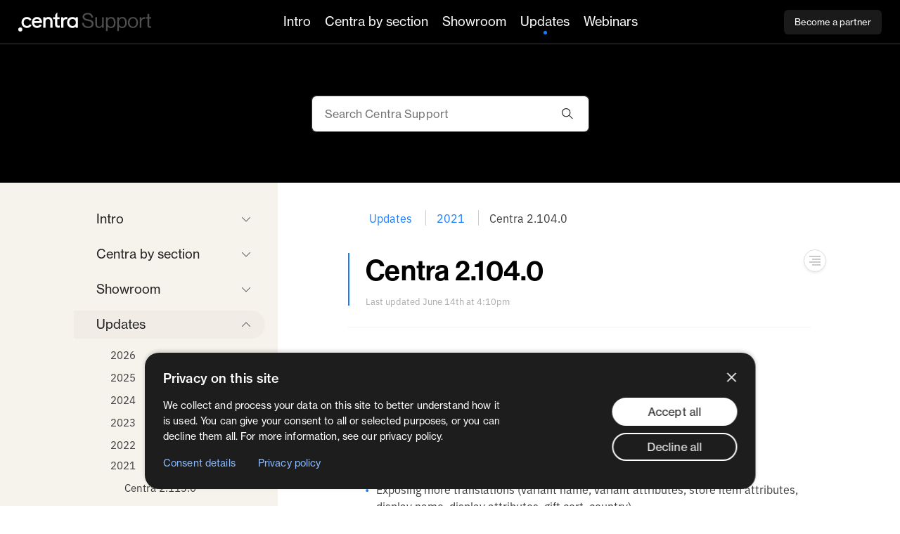

--- FILE ---
content_type: text/html;charset=UTF-8
request_url: https://support.centra.com/updates/2021/centra-2-104-0-updates
body_size: 33992
content:

<!DOCTYPE html>
<html lang="en">
<head>
      <meta charset="utf-8" />
    <title>Centra 2.104.0 | Centra Support</title>
        <meta name="generator" content="GravCMS" />
        <meta name="description" content="Centra Documentation" />
    
        <meta name="viewport" content="width=device-width, initial-scale=1, shrink-to-fit=no" />
        <link rel="stylesheet" href="https://use.typekit.net/mhx2jhf.css">
    <link rel="icon" type="image/png" href="/user/themes/centra/images/favicon.png">
    <link rel="icon" type="image/png" href="/user/themes/centra/images/favicon.ico">
    <link rel="stylesheet" href="https://cdnjs.cloudflare.com/ajax/libs/highlight.js/11.2.0/styles/base16/tomorrow.min.css">

    
                <link href="/assets/4931b71a518e4de9b948ae129157f156.css" type="text/css" rel="stylesheet">

    
                      <script src="/assets/964f0dc3d05824591abbe3d073b44324.js"></script>
<script>
$(document).ready(function(){
    $('a[rel="lightbox"]').featherlight({
        openSpeed: 200,
        closeSpeed: 200,
        closeOnClick: 'background',
        closeOnEsc: '1',
        root: 'body'
    });
});
</script>

    
          <script>
        (function(w,d,s,l,i){
          w[l]=w[l]||[];
          w[l].push({'gtm.start':new Date().getTime(),event:'gtm.js'});
          var f=d.getElementsByTagName(s)[0],j=d.createElement(s),dl=l!='dataLayer'?'&l='+l:'';
          j.async=true;
          j.src='https://www.googletagmanager.com/gtm.js?id='+i+dl;f.parentNode.insertBefore(j,f);
        })(window,document,'script','dataLayer','GTM-NHBCKCM');
      </script>
              <script>
        (function(h,o,t,j,a,r){
            h.hj=h.hj||function(){(h.hj.q=h.hj.q||[]).push(arguments)};
            h._hjSettings={hjid:2550396,hjsv:6};
            a=o.getElementsByTagName('head')[0];
            r=o.createElement('script');r.async=1;
            r.src=t+h._hjSettings.hjid+j+h._hjSettings.hjsv;
            a.appendChild(r);
        })(window,document,'https://static.hotjar.com/c/hotjar-','.js?sv=');
      </script>
    
          <script>
        (function(window, document, dataLayerName, id) {
        window[dataLayerName]=window[dataLayerName]||[],window[dataLayerName].push({start:(new Date).getTime(),event:"stg.start"});var scripts=document.getElementsByTagName('script')[0],tags=document.createElement('script');
        function stgCreateCookie(a,b,c){var d="";if(c){var e=new Date;e.setTime(e.getTime()+24*c*60*60*1e3),d="; expires="+e.toUTCString()}document.cookie=a+"="+b+d+"; path=/"}
        var isStgDebug=(window.location.href.match("stg_debug")||document.cookie.match("stg_debug"))&&!window.location.href.match("stg_disable_debug");stgCreateCookie("stg_debug",isStgDebug?1:"",isStgDebug?14:-1);
        var qP=[];dataLayerName!=="dataLayer"&&qP.push("data_layer_name="+dataLayerName),isStgDebug&&qP.push("stg_debug");var qPString=qP.length>0?("?"+qP.join("&")):"";
        tags.async=!0,tags.src="https://centra2.containers.piwik.pro/"+id+".js"+qPString,scripts.parentNode.insertBefore(tags,scripts);
        !function(a,n,i){a[n]=a[n]||{};for(var c=0;c<i.length;c++)!function(i){a[n][i]=a[n][i]||{},a[n][i].api=a[n][i].api||function(){var a=[].slice.call(arguments,0);"string"==typeof a[0]&&window[dataLayerName].push({event:n+"."+i+":"+a[0],parameters:[].slice.call(arguments,1)})}}(i[c])}(window,"ppms",["tm","cm"]);
        })(window, document, 'dataLayer', 'b9b72575-9482-453f-8329-4a9d2538959d');
      </script>
    
    <!-- Start of HubSpot Embed Code -->
    <script type="text/javascript" id="hs-script-loader" async defer src="//js.hs-scripts.com/7733481.js"></script>
    <!-- End of HubSpot Embed Code -->
  
  <script src="https://cdn.jsdelivr.net/npm/pjax/pjax.min.js"></script>
  <script src="https://cdn.jsdelivr.net/npm/seamless-scroll-polyfill@latest/lib/bundle.min.js"></script>
  <script src="https://cdn.jsdelivr.net/gh/highlightjs/cdn-release@11.5.1/build/highlight.min.js"></script>
  <script src="https://cdn.jsdelivr.net/gh/highlightjs/cdn-release@11.5.1/build/languages/graphql.min.js"></script>
  <script src="https://cdn.jsdelivr.net/npm/highlightjs-line-numbers.js@2.8.0/dist/highlightjs-line-numbers.min.js"></script>
</head>
<body>
  	<dynamic-navigation class="navigation navigation--show-navigation" id="navigation">
		<nav class="navigation__inner" aria-label="Main navigation">
			<div class="navigation__left">
				<a href="/" class="navigation__link-developers" id="navigation-link-developers">
					<img class="navigation__centra-logo" src="/user/themes/support/images/img/centra-site-logo.svg" width="238" height="33" alt="Centra">
				</a>
			</div>
			<div class="navigation__menu" id="navigation-menu">
				<button id="burger-menu" class="navigation__burger-menu" aria-expanded="false" aria-label="Show burger menu" onclick="toggleBurgerMenu()"></button>
				<ul class="navigation__items">
											<li class="navigation__item">
							<a href="/intro" class="navigation__item-link">
								Intro
							</a>
							<span class="navigation__item-dot"/>
						</li>
											<li class="navigation__item">
							<a href="/centra-sections" class="navigation__item-link">
								Centra by section
							</a>
							<span class="navigation__item-dot"/>
						</li>
											<li class="navigation__item">
							<a href="/showroom" class="navigation__item-link">
								Showroom
							</a>
							<span class="navigation__item-dot"/>
						</li>
											<li class="navigation__item">
							<a href="/updates" class="navigation__item-link navigation__item-link--active">
								Updates
							</a>
							<span class="navigation__item-dot"/>
						</li>
											<li class="navigation__item">
							<a href="/webinars" class="navigation__item-link">
								Webinars
							</a>
							<span class="navigation__item-dot"/>
						</li>
										<li class="navigation__item navigation__item--dropdown">
						<span class="navigation__item-link">
							More
						</span>
						<div class="navigation__dropdown">
							<div class="navigation__dropdown-inner">
								<ul class="navigation__dropdown-list"></ul>
							</div>
						</div>
					</li>
				</ul>
			</div>
			<div class="navigation__right" id="navigation-right">
				<a href="https://centra.com/become-a-partner" class="navigation__contact-us" rel="noopener noreferrer" target="_blank">
					Become a partner
				</a>
			</div>
		</nav>
	</dynamic-navigation>
  <main class="dynamic">
      <div class="navigation-search" id="search">
    <form class="navigation-search-form" action="/search">
      <input
        class="navigation-search-form__input"
        type="search"
        id="site-search"
        name="q"
        placeholder="Search Centra Support"
      >
      <button class="navigation-search-form__submit" type="submit" id="navigation-search-button" aria-label="Start searching"></button>
    </form>
  </div>
  <div class="navigation-background navigation-background--support" id="navigation-background">
</div>
    <div class="l-wrapper">
      <div class="l-wrapper__left-padding"></div>
      <div class="l-wrapper__content">
          
<nav class="sidebar" id="main-sidebar" aria-label="Side navigation">
  <a href="/" class="sidebar__logo">
    <img
      src="/user/themes/support/images/img/centra-site-logo-dark.svg"
      width="175"
      height="22"
      alt="Centra"
    >
  </a>
  <ul class="sidebar__nav">
                            <li class="sidebar__item" data-nav-id="/intro">
              <a
          href="/intro"
          class="sidebar__nav-link"
                    onclick="toggleSidebarNavigationItem(event)"
        >
          <span>Intro</span>
                      <svg viewBox="0 0 24 24" width="24" height="24" class="sidebar__nav-arrow" role="img" aria-hidden="true" preserveAspectRatio="xMinYMin"><path d="M17.876 9.724a.415.415 0 00.124-.3.425.425 0 00-.724-.3L12 14.4 6.724 9.124a.425.425 0 00-.6.6L11.7 15.3a.425.425 0 00.6 0l5.576-5.576z"/></svg>
                            </a>
                </li>
                  <li class="sidebar__item" data-nav-id="/centra-sections">
              <a
          href="/centra-sections"
          class="sidebar__nav-link"
                    onclick="toggleSidebarNavigationItem(event)"
        >
          <span>Centra by section</span>
                      <svg viewBox="0 0 24 24" width="24" height="24" class="sidebar__nav-arrow" role="img" aria-hidden="true" preserveAspectRatio="xMinYMin"><path d="M17.876 9.724a.415.415 0 00.124-.3.425.425 0 00-.724-.3L12 14.4 6.724 9.124a.425.425 0 00-.6.6L11.7 15.3a.425.425 0 00.6 0l5.576-5.576z"/></svg>
                            </a>
                </li>
                  <li class="sidebar__item" data-nav-id="/showroom">
              <a
          href="/showroom"
          class="sidebar__nav-link"
                    onclick="toggleSidebarNavigationItem(event)"
        >
          <span>Showroom</span>
                      <svg viewBox="0 0 24 24" width="24" height="24" class="sidebar__nav-arrow" role="img" aria-hidden="true" preserveAspectRatio="xMinYMin"><path d="M17.876 9.724a.415.415 0 00.124-.3.425.425 0 00-.724-.3L12 14.4 6.724 9.124a.425.425 0 00-.6.6L11.7 15.3a.425.425 0 00.6 0l5.576-5.576z"/></svg>
                            </a>
                </li>
                                  <li class="sidebar__item" data-nav-id="/updates">
              <a
          href="/updates"
          class="sidebar__nav-link sidebar__nav-link--active"
                    onclick="toggleSidebarNavigationItem(event)"
        >
          <span>Updates</span>
                      <svg viewBox="0 0 24 24" width="24" height="24" class="sidebar__nav-arrow" role="img" aria-hidden="true" preserveAspectRatio="xMinYMin"><path d="M17.876 9.724a.415.415 0 00.124-.3.425.425 0 00-.724-.3L12 14.4 6.724 9.124a.425.425 0 00-.6.6L11.7 15.3a.425.425 0 00.6 0l5.576-5.576z"/></svg>
                            </a>
                    <ul>
                                            <li class="sidebar__item" data-nav-id="/updates/2026">
              <a
          href="/updates/2026"
          class="sidebar__nav-link"
                    onclick="toggleSidebarNavigationItem(event)"
        >
          <span>2026</span>
                            </a>
                </li>
                                  <li class="sidebar__item" data-nav-id="/updates/2025">
              <a
          href="/updates/2025"
          class="sidebar__nav-link"
                    onclick="toggleSidebarNavigationItem(event)"
        >
          <span>2025</span>
                            </a>
                </li>
                                  <li class="sidebar__item" data-nav-id="/updates/2024">
              <a
          href="/updates/2024"
          class="sidebar__nav-link"
                    onclick="toggleSidebarNavigationItem(event)"
        >
          <span>2024</span>
                            </a>
                </li>
                                  <li class="sidebar__item" data-nav-id="/updates/2023">
              <a
          href="/updates/2023"
          class="sidebar__nav-link"
                    onclick="toggleSidebarNavigationItem(event)"
        >
          <span>2023</span>
                            </a>
                </li>
                                  <li class="sidebar__item" data-nav-id="/updates/2022">
              <a
          href="/updates/2022"
          class="sidebar__nav-link"
                    onclick="toggleSidebarNavigationItem(event)"
        >
          <span>2022</span>
                            </a>
                </li>
                                  <li class="sidebar__item" data-nav-id="/updates/2021">
              <a
          href="/updates/2021"
          class="sidebar__nav-link sidebar__nav-link--active"
                    onclick="toggleSidebarNavigationItem(event)"
        >
          <span>2021</span>
                            </a>
                    <ul>
                                            <li class="sidebar__item" data-nav-id="/updates/2021/centra-2-113-0-updates">
              <a
          href="/updates/2021/centra-2-113-0-updates"
          class="sidebar__nav-link"
                    onclick="toggleSidebarNavigationItem(event)"
        >
          <span>Centra 2.113.0</span>
                            </a>
                </li>
                                  <li class="sidebar__item" data-nav-id="/updates/2021/centra-showroom-1-110-0-updates">
              <a
          href="/updates/2021/centra-showroom-1-110-0-updates"
          class="sidebar__nav-link"
                    onclick="toggleSidebarNavigationItem(event)"
        >
          <span>Centra Showroom 1.109.0</span>
                            </a>
                </li>
                                  <li class="sidebar__item" data-nav-id="/updates/2021/centra-2-112-0-updates">
              <a
          href="/updates/2021/centra-2-112-0-updates"
          class="sidebar__nav-link"
                    onclick="toggleSidebarNavigationItem(event)"
        >
          <span>Centra 2.112.0</span>
                            </a>
                </li>
                                  <li class="sidebar__item" data-nav-id="/updates/2021/centra-showroom-1-109-0-updates">
              <a
          href="/updates/2021/centra-showroom-1-109-0-updates"
          class="sidebar__nav-link"
                    onclick="toggleSidebarNavigationItem(event)"
        >
          <span>Centra Showroom 1.109.0</span>
                            </a>
                </li>
                                  <li class="sidebar__item" data-nav-id="/updates/2021/centra-showroom-1-108-0-updates">
              <a
          href="/updates/2021/centra-showroom-1-108-0-updates"
          class="sidebar__nav-link"
                    onclick="toggleSidebarNavigationItem(event)"
        >
          <span>Centra Showroom 1.108.0</span>
                            </a>
                </li>
                                  <li class="sidebar__item" data-nav-id="/updates/2021/centra-2-111-0-updates">
              <a
          href="/updates/2021/centra-2-111-0-updates"
          class="sidebar__nav-link"
                    onclick="toggleSidebarNavigationItem(event)"
        >
          <span>Centra 2.111.0</span>
                            </a>
                </li>
                                  <li class="sidebar__item" data-nav-id="/updates/2021/centra-showroom-1-107-0-updates">
              <a
          href="/updates/2021/centra-showroom-1-107-0-updates"
          class="sidebar__nav-link"
                    onclick="toggleSidebarNavigationItem(event)"
        >
          <span>Centra Showroom 1.107.0</span>
                            </a>
                </li>
                                  <li class="sidebar__item" data-nav-id="/updates/2021/centra-2-110-0-updates">
              <a
          href="/updates/2021/centra-2-110-0-updates"
          class="sidebar__nav-link"
                    onclick="toggleSidebarNavigationItem(event)"
        >
          <span>Centra 2.110.0</span>
                            </a>
                </li>
                                  <li class="sidebar__item" data-nav-id="/updates/2021/centra-showroom-1-106-0-updates">
              <a
          href="/updates/2021/centra-showroom-1-106-0-updates"
          class="sidebar__nav-link"
                    onclick="toggleSidebarNavigationItem(event)"
        >
          <span>Centra Showroom 1.106.0</span>
                            </a>
                </li>
                                  <li class="sidebar__item" data-nav-id="/updates/2021/centra-2-109-0-updates">
              <a
          href="/updates/2021/centra-2-109-0-updates"
          class="sidebar__nav-link"
                    onclick="toggleSidebarNavigationItem(event)"
        >
          <span>Centra 2.109.0</span>
                            </a>
                </li>
                                  <li class="sidebar__item" data-nav-id="/updates/2021/centra-showroom-1-105-0-updates">
              <a
          href="/updates/2021/centra-showroom-1-105-0-updates"
          class="sidebar__nav-link"
                    onclick="toggleSidebarNavigationItem(event)"
        >
          <span>Centra Showroom 1.105.0</span>
                            </a>
                </li>
                                  <li class="sidebar__item" data-nav-id="/updates/2021/centra-2-108-0-updates">
              <a
          href="/updates/2021/centra-2-108-0-updates"
          class="sidebar__nav-link"
                    onclick="toggleSidebarNavigationItem(event)"
        >
          <span>Centra 2.108.0</span>
                            </a>
                </li>
                                  <li class="sidebar__item" data-nav-id="/updates/2021/centra-showroom-1-104-0-updates">
              <a
          href="/updates/2021/centra-showroom-1-104-0-updates"
          class="sidebar__nav-link"
                    onclick="toggleSidebarNavigationItem(event)"
        >
          <span>Centra Showroom 1.104.0</span>
                            </a>
                </li>
                                  <li class="sidebar__item" data-nav-id="/updates/2021/centra-2-105-0-updates">
              <a
          href="/updates/2021/centra-2-105-0-updates"
          class="sidebar__nav-link"
                    onclick="toggleSidebarNavigationItem(event)"
        >
          <span>Centra 2.105.0</span>
                            </a>
                </li>
                                  <li class="sidebar__item" data-nav-id="/updates/2021/centra-showroom-1-102-0-updates">
              <a
          href="/updates/2021/centra-showroom-1-102-0-updates"
          class="sidebar__nav-link"
                    onclick="toggleSidebarNavigationItem(event)"
        >
          <span>Centra Showroom 1.102.0</span>
                            </a>
                </li>
                                  <li class="sidebar__item sidebar__item--active" data-nav-id="/updates/2021/centra-2-104-0-updates">
              <a
          href="/updates/2021/centra-2-104-0-updates"
          class="sidebar__nav-link sidebar__nav-link--active"
                    onclick="toggleSidebarNavigationItem(event)"
        >
          <span>Centra 2.104.0</span>
                            </a>
                    <ul>
            
        </ul>
          </li>
                                  <li class="sidebar__item" data-nav-id="/updates/2021/centra-showroom-1-101-0-updates">
              <a
          href="/updates/2021/centra-showroom-1-101-0-updates"
          class="sidebar__nav-link"
                    onclick="toggleSidebarNavigationItem(event)"
        >
          <span>Centra Showroom 1.101.0</span>
                            </a>
                </li>
                                  <li class="sidebar__item" data-nav-id="/updates/2021/centra-2-103-0-updates">
              <a
          href="/updates/2021/centra-2-103-0-updates"
          class="sidebar__nav-link"
                    onclick="toggleSidebarNavigationItem(event)"
        >
          <span>Centra 2.103.0</span>
                            </a>
                </li>
                                  <li class="sidebar__item" data-nav-id="/updates/2021/centra-showroom-1-100-0-updates">
              <a
          href="/updates/2021/centra-showroom-1-100-0-updates"
          class="sidebar__nav-link"
                    onclick="toggleSidebarNavigationItem(event)"
        >
          <span>Centra Showroom 1.100.0</span>
                            </a>
                </li>
                                  <li class="sidebar__item" data-nav-id="/updates/2021/centra-2-102-0-updates">
              <a
          href="/updates/2021/centra-2-102-0-updates"
          class="sidebar__nav-link"
                    onclick="toggleSidebarNavigationItem(event)"
        >
          <span>Centra 2.102.0</span>
                            </a>
                </li>
                                  <li class="sidebar__item" data-nav-id="/updates/2021/centra-showroom-1-99-0-updates">
              <a
          href="/updates/2021/centra-showroom-1-99-0-updates"
          class="sidebar__nav-link"
                    onclick="toggleSidebarNavigationItem(event)"
        >
          <span>Centra Showroom 1.99.0</span>
                            </a>
                </li>
                                  <li class="sidebar__item" data-nav-id="/updates/2021/centra-2-101-0-updates">
              <a
          href="/updates/2021/centra-2-101-0-updates"
          class="sidebar__nav-link"
                    onclick="toggleSidebarNavigationItem(event)"
        >
          <span>Centra 2.101.0</span>
                            </a>
                </li>
                                  <li class="sidebar__item" data-nav-id="/updates/2021/centra-showroom-1-98-0-updates">
              <a
          href="/updates/2021/centra-showroom-1-98-0-updates"
          class="sidebar__nav-link"
                    onclick="toggleSidebarNavigationItem(event)"
        >
          <span>Centra Showroom 1.98.0</span>
                            </a>
                </li>
                                  <li class="sidebar__item" data-nav-id="/updates/2021/centra-2-100-0-updates">
              <a
          href="/updates/2021/centra-2-100-0-updates"
          class="sidebar__nav-link"
                    onclick="toggleSidebarNavigationItem(event)"
        >
          <span>Centra 2.100.0</span>
                            </a>
                </li>
                                  <li class="sidebar__item" data-nav-id="/updates/2021/centra-showroom-1-97-0-updates">
              <a
          href="/updates/2021/centra-showroom-1-97-0-updates"
          class="sidebar__nav-link"
                    onclick="toggleSidebarNavigationItem(event)"
        >
          <span>Centra Showroom 1.97.0</span>
                            </a>
                </li>
                                  <li class="sidebar__item" data-nav-id="/updates/2021/centra-2-99-0-updates">
              <a
          href="/updates/2021/centra-2-99-0-updates"
          class="sidebar__nav-link"
                    onclick="toggleSidebarNavigationItem(event)"
        >
          <span>Centra 2.99.0</span>
                            </a>
                </li>
                                  <li class="sidebar__item" data-nav-id="/updates/2021/centra-showroom-1-96-0-updates">
              <a
          href="/updates/2021/centra-showroom-1-96-0-updates"
          class="sidebar__nav-link"
                    onclick="toggleSidebarNavigationItem(event)"
        >
          <span>Centra Showroom 1.96.0</span>
                            </a>
                </li>
                                  <li class="sidebar__item" data-nav-id="/updates/2021/centra-2-98-0-updates">
              <a
          href="/updates/2021/centra-2-98-0-updates"
          class="sidebar__nav-link"
                    onclick="toggleSidebarNavigationItem(event)"
        >
          <span>Centra 2.98.0</span>
                            </a>
                </li>
                                  <li class="sidebar__item" data-nav-id="/updates/2021/centra-showroom-1-95-0-updates">
              <a
          href="/updates/2021/centra-showroom-1-95-0-updates"
          class="sidebar__nav-link"
                    onclick="toggleSidebarNavigationItem(event)"
        >
          <span>Centra Showroom 1.95.0</span>
                            </a>
                </li>
                                  <li class="sidebar__item" data-nav-id="/updates/2021/centra-2-97-0-updates">
              <a
          href="/updates/2021/centra-2-97-0-updates"
          class="sidebar__nav-link"
                    onclick="toggleSidebarNavigationItem(event)"
        >
          <span>Centra 2.97.0</span>
                            </a>
                </li>
                                  <li class="sidebar__item" data-nav-id="/updates/2021/centra-showroom-1-94-0-updates">
              <a
          href="/updates/2021/centra-showroom-1-94-0-updates"
          class="sidebar__nav-link"
                    onclick="toggleSidebarNavigationItem(event)"
        >
          <span>Centra Showroom 1.94.0</span>
                            </a>
                </li>
                                  <li class="sidebar__item" data-nav-id="/updates/2021/centra-2-96-0-updates">
              <a
          href="/updates/2021/centra-2-96-0-updates"
          class="sidebar__nav-link"
                    onclick="toggleSidebarNavigationItem(event)"
        >
          <span>Centra 2.96.0</span>
                            </a>
                </li>
                                  <li class="sidebar__item" data-nav-id="/updates/2021/centra-showroom-1-93-0-updates">
              <a
          href="/updates/2021/centra-showroom-1-93-0-updates"
          class="sidebar__nav-link"
                    onclick="toggleSidebarNavigationItem(event)"
        >
          <span>Centra Showroom 1.93.0</span>
                            </a>
                </li>
                                  <li class="sidebar__item" data-nav-id="/updates/2021/centra-2-95-0-updates">
              <a
          href="/updates/2021/centra-2-95-0-updates"
          class="sidebar__nav-link"
                    onclick="toggleSidebarNavigationItem(event)"
        >
          <span>Centra 2.95.0</span>
                            </a>
                </li>
                                  <li class="sidebar__item" data-nav-id="/updates/2021/centra-showroom-1-92-0-updates">
              <a
          href="/updates/2021/centra-showroom-1-92-0-updates"
          class="sidebar__nav-link"
                    onclick="toggleSidebarNavigationItem(event)"
        >
          <span>Centra Showroom 1.92.0</span>
                            </a>
                </li>
                                  <li class="sidebar__item" data-nav-id="/updates/2021/centra-2-94-0-updates">
              <a
          href="/updates/2021/centra-2-94-0-updates"
          class="sidebar__nav-link"
                    onclick="toggleSidebarNavigationItem(event)"
        >
          <span>Centra 2.94.0</span>
                            </a>
                </li>
                                  <li class="sidebar__item" data-nav-id="/updates/2021/centra-showroom-1-91-0-updates">
              <a
          href="/updates/2021/centra-showroom-1-91-0-updates"
          class="sidebar__nav-link"
                    onclick="toggleSidebarNavigationItem(event)"
        >
          <span>Centra Showroom 1.91.0</span>
                            </a>
                </li>
                                  <li class="sidebar__item" data-nav-id="/updates/2021/centra-2-93-0-updates">
              <a
          href="/updates/2021/centra-2-93-0-updates"
          class="sidebar__nav-link"
                    onclick="toggleSidebarNavigationItem(event)"
        >
          <span>Centra 2.93.0</span>
                            </a>
                </li>
                                  <li class="sidebar__item" data-nav-id="/updates/2021/centra-showroom-1-90-0-updates">
              <a
          href="/updates/2021/centra-showroom-1-90-0-updates"
          class="sidebar__nav-link"
                    onclick="toggleSidebarNavigationItem(event)"
        >
          <span>Centra Showroom 1.90.0</span>
                            </a>
                </li>
  
        </ul>
          </li>
                                  <li class="sidebar__item" data-nav-id="/updates/2020">
              <a
          href="/updates/2020"
          class="sidebar__nav-link"
                    onclick="toggleSidebarNavigationItem(event)"
        >
          <span>2020</span>
                            </a>
                </li>
                                  <li class="sidebar__item" data-nav-id="/updates/2019">
              <a
          href="/updates/2019"
          class="sidebar__nav-link"
                    onclick="toggleSidebarNavigationItem(event)"
        >
          <span>2019</span>
                            </a>
                </li>
  
        </ul>
          </li>
                  <li class="sidebar__item" data-nav-id="/webinars">
              <a
          href="/webinars"
          class="sidebar__nav-link"
                    onclick="toggleSidebarNavigationItem(event)"
        >
          <span>Webinars</span>
                      <svg viewBox="0 0 24 24" width="24" height="24" class="sidebar__nav-arrow" role="img" aria-hidden="true" preserveAspectRatio="xMinYMin"><path d="M17.876 9.724a.415.415 0 00.124-.3.425.425 0 00-.724-.3L12 14.4 6.724 9.124a.425.425 0 00-.6.6L11.7 15.3a.425.425 0 00.6 0l5.576-5.576z"/></svg>
                            </a>
                </li>
  
      </ul>
  <a class="sidebar__button" target="_blank" rel="noopener noreferrer" href="https://centra.com/become-a-partner" data-pjax-state="">Become a partner</a>
</nav>
          <div class="content">
          <nav aria-label="Breadcrumbs">
        
  <div id="breadcrumbs" itemscope itemtype="http://data-vocabulary.org/Breadcrumb">
                                <a href="/updates" itemprop="url"><span itemprop="title">Updates</span></a>
                <i class="fa fa-angle-right"></i>
                                  <a href="/updates/2021" itemprop="url"><span itemprop="title">2021</span></a>
                <i class="fa fa-angle-right"></i>
                                  <span itemprop="title">Centra 2.104.0</span>
                    </div>
      </nav>
        <article class="content__article">
  <div class="content__article-inner">
    <header>
      <div>
        <h1>Centra 2.104.0</h1>
        <time datetime="2021-06-14">Last updated June 14th at 4:10pm</time>
      </div>
    </header>
    <p>
      <h2 id="released-on-14-of-june">Released on 14 of June<a href="#released-on-14-of-june" class="toc-anchor after" data-anchor-icon="#" aria-label="Anchor"></a></h2>
<h4 id="new-features">🥝 New Features<a href="#new-features" class="toc-anchor after" data-anchor-icon="#" aria-label="Anchor"></a></h4>
<ul>
<li>New updates to the Integration API, including:
<ul>
<li>Exposing the customer birthdate</li>
<li>Exposing more translations (variant name, variant attributes, store item attributes, display name, display attributes, gift cert, country)</li>
</ul></li>
<li>Added a new Store setting for allocating from multiple warehouses. The setting is called <strong>'Direct to Shipment creates one shipment per warehouse'</strong> and only works if <strong>'Direct to Shipment'</strong> is set to <em>'Yes'</em><br>
<img alt="" src="/user/pages/05.updates/06.2021/210614.centra-2-104-0-updates/ty.jpeg">  </li>
<li>Return cost added in the <strong>Sales:Transaction report</strong><br>
<img alt="" src="/user/pages/05.updates/06.2021/210614.centra-2-104-0-updates/fri4.jpeg">  </li>
</ul>
<h4 id="fixed">🐛 Fixed<a href="#fixed" class="toc-anchor after" data-anchor-icon="#" aria-label="Anchor"></a></h4>
<ul>
<li>We now send Ingrid's shipping methods to Voyado when an order is shipped</li>
<li>Fixed the issue of the incorrect shipping alternatives that were showing under shipped products on Shipments. We will display the shipping method used on the order instead of the default one<br>
<img alt="" src="/user/pages/05.updates/06.2021/210614.centra-2-104-0-updates/fri1.jpeg"></li>
<li>Fixed the issue we had related to changing the shipping method after selecting ship-from-store which previously kept the Allocation Rule on the order while also stored the Check First warehouse</li>
<li>The <strong>'EDIT/SAVE'</strong> button is now fixed on the Brick and Mortar setup, as well as the <strong>'Confirm'</strong> button in the Google place location pop-up<br>
<img alt="" src="/user/pages/05.updates/06.2021/210614.centra-2-104-0-updates/fri2.jpeg">
<img alt="" src="/user/pages/05.updates/06.2021/210614.centra-2-104-0-updates/fri3.jpeg"></li>
<li>Fixed the product format in the Document template for Delivery Notes and Order export PDF's</li>
<li>Fixed the issue of when products with multiple suppliers multiplied the total sales in the <strong>Sales:Transaction Report</strong></li>
<li>Impoved handling of US sales tax</li>
<li>Fixed the issue of the Harm code and Harm code description fields which broke the Proforma PDF</li>
</ul>
    </p>
  </div>
</article>
      
	<div class="arrow-nav">
          <div class="arrow-nav__item arrow-nav__item--prev">
        <span class="arrow-nav__item-label">Previous article:</span>
        <a href="/updates/2021/centra-showroom-1-100-0-updates" class="arrow-nav__item-link">Centra Showroom 1.100.0</a>
      </div>
              <div class="arrow-nav__item arrow-nav__item--next">
        <span class="arrow-nav__item-label arrow-nav__item-label--next">Next article:</span>
        <a href="/updates/2021/centra-showroom-1-101-0-updates" class="arrow-nav__item-link">Centra Showroom 1.101.0</a>
      </div>
    	</div>
  </div>
          <table-of-contents class="toc">
    <button class="page-toc-toggle" aria-expanded="false" aria-label="Show navigation menu">
      <img src="/user/themes/centra/images/img/toc-icon.svg" width="16" height="14" alt="">
    </button>
      <section class="page-toc">
    <div class="page-toc__wrapper">
                    <h4>On this page</h4>
        <ul>
  <li class="first last">
    <a href="#released-on-14-of-june">Released on 14 of June</a>
    <ul class="menu_level_1">
      <li class="first last">
        <span></span>
        <ul class="menu_level_2">
          <li class="first">
            <a href="#new-features">🥝 New Features</a>
          </li>
          <li class="last">
            <a href="#fixed">🐛 Fixed</a>
          </li>
        </ul>
      </li>
    </ul>
  </li>
</ul>

          </div>
  </section>
  </table-of-contents>
      </div>
      <div class="l-wrapper__right-padding">
      </div>
    </div>
  <main>
      
  </body>


--- FILE ---
content_type: text/css
request_url: https://support.centra.com/assets/4931b71a518e4de9b948ae129157f156.css
body_size: 67442
content:

/*!********************************************************************************************************************************************************************************!*\
  !*** css ./node_modules/css-loader/dist/cjs.js??ruleSet[1].rules[2].use[1]!./node_modules/sass-loader/dist/cjs.js??ruleSet[1].rules[2].use[2]!./themes/centra/scss/style.scss ***!
  \********************************************************************************************************************************************************************************/
@charset "UTF-8";
/*! normalize.css v5.0.0 | MIT License | github.com/necolas/normalize.css */
 html{font-family:sans-serif;line-height:1.15;-ms-text-size-adjust:100%;-webkit-text-size-adjust:100%}body{margin:0;overscroll-behavior:none}article,aside,footer,header,nav,section{display:block}h1{font-size:2.8em;line-height:3.3em;letter-spacing:.266667px;position:relative}figcaption,figure,main{display:block}figure{margin:0}hr{box-sizing:content-box;height:0;overflow:visible}pre{font-family:monospace,monospace;font-size:1em}a{background-color:transparent;-webkit-text-decoration-skip:objects}a:active,a:hover{outline-width:0}abbr[title]{border-bottom:none;text-decoration:underline;text-decoration:underline dotted}b,strong{font-weight:inherit}b,strong{font-weight:600}code,kbd,samp{font-family:monospace,monospace;font-size:14px}dfn{font-style:italic}*{box-sizing:border-box;-webkit-font-smoothing:antialiased}mark{background-color:#ff0;color:#000}small{font-size:80%}sub,sup{font-size:75%;line-height:0;position:relative;vertical-align:baseline}sub{bottom:-.25em}sup{top:-.5em}audio,video{display:inline-block}audio:not([controls]){display:none;height:0}img{border-style:none}svg:not(:root){overflow:hidden}button,input,optgroup,select,textarea{font-family:sans-serif;font-size:100%;line-height:1.15;margin:0}button,input{overflow:visible}button,select{text-transform:none}button,html [type=button],[type=reset],[type=submit]{-webkit-appearance:button}button::-moz-focus-inner,[type=button]::-moz-focus-inner,[type=reset]::-moz-focus-inner,[type=submit]::-moz-focus-inner{border-style:none;padding:0}button:-moz-focusring,[type=button]:-moz-focusring,[type=reset]:-moz-focusring,[type=submit]:-moz-focusring{outline:1px dotted ButtonText}fieldset{border:1px solid silver;margin:0 2px;padding:.35em .625em .75em}legend{box-sizing:border-box;color:inherit;display:table;max-width:100%;padding:0;white-space:normal}progress{display:inline-block;vertical-align:baseline}textarea{overflow:auto}[type=checkbox],[type=radio]{box-sizing:border-box;padding:0}[type=number]::-webkit-inner-spin-button,[type=number]::-webkit-outer-spin-button{height:auto}[type=search]{-webkit-appearance:textfield;outline-offset:-2px}[type=search]::-webkit-search-cancel-button,[type=search]::-webkit-search-decoration{-webkit-appearance:none}::-webkit-file-upload-button{-webkit-appearance:button;font:inherit}details,menu{display:block}summary{display:list-item}canvas{display:inline-block}template{display:none}[hidden]{display:none}@keyframes swimming1{0%,15%{transform:translate(0,0)}95%,100%{transform:translate(15px,20px)}}@keyframes swimming2{0%,15%{transform:translate(5px,15px)}95%,100%{transform:translate(0,0)}}@keyframes swimming3{0%,15%{transform:translate(0,0)}95%,100%{transform:translate(25px,0)}}@keyframes swimming4{0%,15%{transform:translate(20px,10px)}95%,100%{transform:translate(0,0)}}@keyframes swimming5{0%,15%{transform:translate(0,0)}95%,100%{transform:translate(20px,0)}}@keyframes swimming-diagonal{0%,15%{transform:translate(35px,-35px)}95%,100%{transform:translate(0,0)}}@keyframes swimming-diagonal-up{0%,15%{transform:translate(0,0)}95%,100%{transform:translate(35px,-35px)}}@keyframes spin{0%{transform:rotate(0deg)}100%{transform:rotate(360deg)}}@keyframes floatIn{to{transform:translateY(0);opacity:1}}@keyframes fadeOut{to{opacity:0}}body{font-family:"neue-haas-grotesk-text","Inter UI","Calibre",-apple-system,BlinkMacSystemFont,"Segoe UI",Roboto,Helvetica,Arial,sans-serif,"Apple Color Emoji","Segoe UI Emoji","Segoe UI Symbol";font-weight:400;font-size:16px;line-height:1.5em;color:#000}h1,h2,h3,h4,h5,h6{font-weight:700;position:relative}h1,.h1{font-size:29px;line-height:1;font-weight:700}h2,.h2,h3,.h3,h4,.h4{font-weight:600}h2,.h2{font-size:22px;font-weight:700;line-height:1;margin-bottom:.4em}h3,.h3{font-size:22px;line-height:1;margin-top:45px;margin-bottom:.4em}h4,.h4{display:block;font-size:16px;line-height:1.25em;margin-bottom:1em}code{font-family:"SFMono",Consolas,"Liberation Mono",Menlo,Courier,monospace}pre{margin-top:0;font-size:13px;font-weight:400;line-height:20px}.type-super{font-size:48px;line-height:1;margin-bottom:20px}@media screen and (min-width:541px){.type-super{font-size:65px}}@media screen and (min-width:721px){.type-super{margin-bottom:20px;font-size:80px;line-height:1}}@media screen and (min-width:1441px){.type-super{margin-bottom:40px;font-size:95px;line-height:.9em}}.type-subheading{font-size:22px;line-height:32px}@media screen and (min-width:721px){.type-subheading{font-size:32px;line-height:42px}}@media screen and (min-width:981px){.type-subheading{font-size:42px;line-height:1.15em}}@media screen and (min-width:1441px){.type-subheading{font-size:48px}}.type-intro{font-size:22px;line-height:1.333333333}@media screen and (min-width:721px){.type-intro{font-size:24px}}.type-small{font-size:17px}@media screen and (min-width:541px){.type-small{font-size:18px}}.type-tiny{font-size:14px;letter-spacing:.05em}.type-kicker{font-size:14px;text-transform:uppercase;letter-spacing:2px;font-weight:700;color:rgb(127.5,127.5,127.5)}.landing-page{display:block;transition:background-color 0.3s}.landing-page-section{width:100%;position:relative;font-size:1em;align-items:center;display:flex}.landing-page-section--popular-topics{margin-bottom:120px}.landing-page .title{font-size:50px;text-align:center;margin:100px 0 50px}.landing-page .title.first{margin-top:120px}.landing-page .title--popular-topics{margin-bottom:130px}@media screen and (max-width:1260px){.landing-page .title{margin-top:120px}.landing-page .title--popular-topics{margin-bottom:80px}}@media screen and (max-width:540px){.landing-page .title{font-size:36px}}@media screen and (max-width:400px){.landing-page .title{font-size:28px}}.landing-page__button{background-color:transparent;border:none;font-size:18px;line-height:22px;letter-spacing:.12px;display:flex;justify-content:center;align-items:center;padding:0;color:#000}.landing-page__button:hover .landing-page__button-arrow{transform:translate3d(10px,0,0)}.landing-page__button.left{justify-content:flex-start}.landing-page__button-arrow{position:relative;width:18px;height:20px;margin-left:10px;transform:scaleX(1);transition:0.5s ease-out;background:url(/user/themes/centra/images/img/arrow-right-black.svg) no-repeat 50% 50%}.landing-page__button-icon{width:24px;height:24px}.landing-page__button-icon img{width:100%;height:100%;object-fit:contain}.landing-page__button--color-white{color:#fff}.landing-page__button--color-white .landing-page__button-arrow{background:url(/user/themes/centra/images/img/arrow-right-white.svg) no-repeat 50% 50%}.landing-page__button--color-black{color:#000}.landing-page--color-black{background-color:#000}.landing-page--color-white{background-color:#fff}.landing-page h1,.landing-page h2{font-weight:600}.landing-page .name-section{font-weight:400}.landing-page [data-aos=content-animation-get-started]{opacity:0;transform:translateY(7%)}.landing-page [data-aos=content-animation-get-started].aos-animate{opacity:1;transform:matrix(1,0,0,1,0,0);transition:transform 0.4s linear,opacity 0.4s linear}.landing-page [data-aos=graphics-animation-get-started]{opacity:0;transform:translateY(3%)}.landing-page [data-aos=graphics-animation-get-started].aos-animate{opacity:1;transform:matrix(1,0,0,1,0,0);transition:transform 0.4s linear,opacity 0.4s linear}.landing-page [data-aos=lift-cards]{opacity:0;margin-top:40px}.landing-page [data-aos=lift-cards].aos-animate{margin-top:11px;transition:margin-top 0.2s;opacity:1}.landing-page [data-aos=lift-name-section]{opacity:0;transform:translateY(50%)}.landing-page [data-aos=lift-name-section].aos-animate{opacity:1;transform:matrix(1,0,0,1,0,0);transition:transform 0.6s linear,opacity 0.6s linear}.landing-page [data-aos=lift-2-percent]{opacity:0;transform:translateY(2%)}.landing-page [data-aos=lift-2-percent].aos-animate{opacity:1;transform:matrix(1,0,0,1,0,0);transition:transform 0.4s linear,opacity 0.4s linear}.landing-page [data-aos=lift-6-percent]{opacity:0;transform:translateY(5%)}.landing-page [data-aos=lift-6-percent].aos-animate{opacity:1;transform:matrix(1,0,0,1,0,0);transition:transform 0.4s linear,opacity 0.4s linear}.landing-page [data-aos=lift-docs-cards]{opacity:0;margin-top:40px}.landing-page [data-aos=lift-docs-cards].aos-animate:nth-of-type(1){transition:margin-top 0.2s linear,opacity 0.2s linear}.landing-page [data-aos=lift-docs-cards].aos-animate:nth-of-type(2){transition:margin-top 0.4s linear,opacity 0.4s linear}.landing-page [data-aos=lift-docs-cards].aos-animate:nth-of-type(3){transition:margin-top 0.6s linear,opacity 0.6s linear}.landing-page [data-aos=lift-docs-cards].aos-animate{opacity:1;margin-top:0}.landing-page [data-aos=lift-basics-cards]{opacity:0;margin-top:40px}.landing-page [data-aos=lift-basics-cards].aos-animate:nth-of-type(1){transition:margin-top 0.2s linear,opacity 0.2s linear}.landing-page [data-aos=lift-basics-cards].aos-animate:nth-of-type(2){transition:margin-top 0.4s linear,opacity 0.4s linear}.landing-page [data-aos=lift-basics-cards].aos-animate:nth-of-type(3){transition:margin-top 0.6s linear,opacity 0.6s linear}.landing-page [data-aos=lift-basics-cards].aos-animate:nth-of-type(4){transition:margin-top 0.8s linear,opacity 0.8s linear}.landing-page [data-aos=lift-basics-cards].aos-animate:nth-of-type(5){transition:margin-top 1s linear,opacity 1s linear}.landing-page [data-aos=lift-basics-cards].aos-animate:nth-of-type(6){transition:margin-top 1.2s linear,opacity 1.2s linear}.landing-page [data-aos=lift-basics-cards].aos-animate{margin-top:15px;opacity:1;transform:translateY(-50px)}.landing-page [data-aos=lift-footer-group]{opacity:0;transform:translateY(30px)}.landing-page [data-aos=lift-footer-group].aos-animate:nth-of-type(1){transition:transform 0.2s ease-out,opacity 0.2s ease-out}.landing-page [data-aos=lift-footer-group].aos-animate:nth-of-type(2){transition:transform 0.4s ease-out,opacity 0.4s ease-out}.landing-page [data-aos=lift-footer-group].aos-animate:nth-of-type(3){transition:transform 0.6s ease-out,opacity 0.6s ease-out}.landing-page [data-aos=lift-footer-group].aos-animate:nth-of-type(4){transition:transform 0.8s ease-out,opacity 0.8s ease-out}.landing-page [data-aos=lift-footer-group].aos-animate:nth-of-type(5){transition:transform 1s ease-out,opacity 1s ease-out}.landing-page [data-aos=lift-footer-group].aos-animate{opacity:1;transform:translateY(0)}.section-title{font-size:3em;border:none;padding:0;margin-bottom:40px;font-family:"neue-haas-grotesk-display","Inter UI","Calibre",-apple-system,BlinkMacSystemFont,"Segoe UI",Roboto,Helvetica,Arial,sans-serif,"Apple Color Emoji","Segoe UI Emoji","Segoe UI Symbol"}.section-title::after{display:none}.section-text{font-size:1.4em;margin-bottom:45px;line-height:1.2em}.name-section{text-transform:uppercase;font-size:24px;line-height:26px;font-weight:400;color:#000;margin:45px 0 10px}@media screen and (max-width:1260px){.landing-page-section{font-size:.8em;padding-top:110px}.section-title{margin-bottom:30px}}@media screen and (max-width:980px){.landing-page-section{padding:80px 0 1px;font-size:.6em}.landing-page-section .section-text{font-size:1.8em}.name-section{font-size:18px}.landing-page__button{font-size:18px}}@keyframes fadeInDown{0%{opacity:0;transform:translateY(20px)}100%{opacity:1;transform:translateY(0)}}@keyframes fadeOutUp{0%{opacity:1;transform:translateY(0)}100%{opacity:0;transform:translateY(20px)}}.fadeOutUp{animation-name:fadeOutUp;opacity:0}.fadeInDown{animation-name:fadeInDown}.request-access-bar{position:fixed;display:flex;justify-content:space-between;align-items:center;width:100%;height:68px;padding:0 33px;bottom:0;text-align:center;z-index:100;animation-duration:0.2s;background-color:#000}.request-access-bar a{height:43px;padding:5px 30px;color:#fff;background-color:#000;border:2px solid #fff;border-radius:22px;font-size:20px;line-height:28px;text-align:center}.request-access-bar a:hover{color:#000;background-color:#fff;transition:all 0.2s ease-in-out}.request-access-bar .text{flex:8;color:#6c6c6c;font-size:18px;line-height:22px}.request-access-bar .c-logo{display:inline-block;flex:1;width:30px;height:30px;background:url(/user/themes/centra/images/img/c-logo.svg) no-repeat center left}@media screen and (max-width:980px){.request-access-bar .text{display:none}}@media screen and (max-width:540px){.request-access-bar .c-logo{display:none}.request-access-bar a{width:100%}}.hero-section{color:#fff;background-color:#000;min-height:90vh;display:flex;align-items:center;transform:translateY(2%);opacity:0;padding-top:30px;animation:0.6s floatIn forwards}.hero-section__wrapper{display:flex;justify-content:center;letter-spacing:.12px}.hero-section__wrapper-inner{max-width:560px;text-align:center}@media screen and (max-width:980px){.hero-section{padding:80px 0 5px}.hero-section__wrapper{flex-direction:column;margin-top:20px;margin-bottom:25px;align-items:center}.hero-section__content{margin:0 0 10px 0}}@media screen and (max-width:540px){.hero-section__wrapper{margin:0}}.basic-section{color:#fff;background-color:#f8f6f1;transition:background-color 0.5s;background-color:#fff}.basic-section__article{position:relative;display:flex;flex-direction:column;max-width:375px;margin:11px;padding:66px 45px 110px;border:2px solid #111;box-sizing:border-box}.basic-section__article:hover{background-color:#111;transform:scale(1.02) translateZ(0) translateY(-50px)!important;transition:transform 0.2s cubic-bezier(.01,.56,.44,1),background-color 0.2s cubic-bezier(.01,.56,.44,1)!important}.basic-section__article h3{position:unset;font-size:24px;margin:70px 0;font-weight:400;height:48px}.basic-section__article p{font-size:17px;line-height:1.9em;margin:0}.basic-section__article a::after{content:"";position:absolute;top:0;right:0;bottom:0;left:0}.basic-section__article .landing-page__button-arrow{opacity:0;margin-left:22px}.basic-section__article:hover .landing-page__button-arrow{opacity:1}.basic-section__articles-wrapper{display:flex;flex-wrap:wrap;justify-content:center;width:100%}.basic-section--color-black{background-color:#000}.basic-section .name-section{text-align:center;color:#fff;margin-bottom:100px}@media screen and (max-width:980px){.basic-section{padding-left:0;padding-right:0}.basic-section .name-section{margin-bottom:50px}.basic-section__articles-wrapper{padding-top:60px;overflow-x:auto;-webkit-overflow-scrolling:touch;flex-wrap:nowrap;justify-content:flex-start}.basic-section__article{padding:48px 23px;min-width:214px;margin:6px;background-color:#111;position:relative}.basic-section__article:last-child::after{content:"";display:block;position:absolute;right:-35px;width:35px;height:1px}.basic-section__article:hover .landing-page__button-arrow{opacity:0}.basic-section__article h3{font-size:18px;height:36px}.basic-section__article p{font-size:13px}}@media screen and (max-width:1370px){.basic-section__article{max-width:310px}.basic-section__article h3{margin:25px 0}}.landing-page-support-footer{background:#000;color:#fff;padding:80px 0}.landing-page-support-footer__image{margin-bottom:50px}.landing-page-support-footer__image img{width:100px;height:auto;object-fit:contain}.landing-page-support-footer__label{display:inline-block;font-size:24px;line-height:32px;margin-bottom:24px}.landing-page-support-footer__link{font-size:20px;line-height:28px;color:#fff}.landing-page-support-footer__link img{width:20px;height:20px;object-fit:contain;margin-right:16px}.landing-page-support-footer__list{margin:-15px 0;padding:0}.landing-page-support-footer__list-item{padding:15px 0}.landing-page-support-footer__list-item ul{margin:0;padding:0}@media screen and (min-width:721px){.landing-page-support-footer{padding:80px 0 120px}.landing-page-support-footer__container{display:flex;justify-content:space-between}.landing-page-support-footer__image{flex:0 0 100px}.landing-page-support-footer__list{display:flex;margin:0 -30px 0 0}.landing-page-support-footer__list-item{padding:0 30px}.landing-page-support-footer__image{margin:0}}@media screen and (min-width:721px){.landing-page-support-footer{padding:80px 50px 120px}}@media screen and (min-width:981px){.landing-page-support-footer{padding:175px 50px}}.support-section{padding:0;background-color:#000;color:#fff}.support-section__content{padding:0 60px;display:flex;flex-direction:column;margin-bottom:50px;flex:1}@media screen and (max-width:720px){.support-section__content{padding:0}}.support-section__team-avatars{margin-bottom:36px;width:180px;height:auto}.support-section__team--big{width:50%;height:100%;flex:1}.support-section .name-section{margin:70px 0 45px}.support-section .section-title{margin-bottom:auto}.support-section .section-text{max-width:430px;font-size:24px}@media screen and (min-width:1570px){.support-section__content{padding-right:154px}.support-section__content .section-title{font-size:50px}}@media screen and (max-width:1360px){.support-section__content .name-section{margin-bottom:30px}.support-section__content .section-title{margin-bottom:35px;font-size:2.5em}}@media screen and (max-width:1325px){.support-section{padding-right:0}}@media screen and (max-width:1260px){.support-section__content .name-section{margin:25px 0}.support-section__content .section-title{margin-bottom:20px}.support-section__content .section-text{margin-bottom:30px}.support-section__content .support-section__team-avatars{margin-bottom:20px}}@media screen and (max-width:980px){.support-section{padding:0}.support-section__team--big{width:100%}.support-section__team-avatars{width:230px;margin-bottom:25px}.support-section__content .section-text{font-size:2em}.support-section .name-section{margin-top:0}.support-section .support-wrapper{flex-direction:column-reverse;align-items:center}}@media screen and (max-width:720px){.support-section__content{padding:13px 37px 0}}.support-wrapper{display:flex;justify-content:space-between}.landing-page-footer{background-color:#000;padding:0 80px 100px 60px}.landing-page-footer__animation{position:relative;width:740px;height:375px;margin:0 auto 200px;overflow:hidden}.landing-page-footer__animation-text{position:absolute;top:-368px;left:0;width:734px;height:734px}.landing-page-footer__animation-text img{width:100%;height:100%;object-fit:contain}.landing-page-footer__navigation{padding:0;list-style:none;display:flex;justify-content:space-between;margin:0 -20px}.landing-page-footer__navigation-group{padding:0 20px}.landing-page-footer__navigation-group ul{margin:25px 0 0;padding:0}.landing-page-footer__navigation-link{color:#fff;font-size:14px;line-height:26px}.landing-page-footer__privacy-link{display:block;font-size:14px;color:#6c6c6c;max-width:1265px;margin:150px auto 0}.landing-page-footer__centra-logo{display:inline-block;width:30px;height:30px;background:url(/user/themes/centra/images/img/c-logo.svg) no-repeat center left}@media screen and (max-width:980px){.landing-page-footer{padding:80px 35px}.landing-page-footer__navigation{flex-wrap:wrap;justify-content:flex-start}.landing-page-footer__navigation-group{flex:0 0 33.3333333333%;margin-bottom:35px}.landing-page-footer__navigation-group ul{margin:0;margin-top:15px}.landing-page-footer__privacy-link{margin-top:100px}.landing-page-footer__animation{display:none}}@media screen and (max-width:720px){.landing-page-footer__navigation-group{flex:0 0 50%}}@media screen and (max-width:540px){.landing-page-footer{padding:80px 0}.landing-page-footer__navigation{margin:0}.landing-page-footer__navigation-group{flex:0 0 100%;padding:0;margin-left:0;margin-right:0}.landing-page-footer__privacy-link{margin-top:50px;padding:0}}@media screen and (min-width:981px){.landing-page-footer__container{padding-top:80px}.landing-page-footer__animation+.landing-page-footer__container{padding-top:0}}.support-landing-page #navigation{background-color:transparent}.support-landing-page a:not(.navigation__contact-us){font-size:20px;line-height:27px}.support-landing-page .section-title{margin-bottom:60px}.support-landing-page .support-section-topics{padding-bottom:150px}.support-landing-page .support-topics-wrapper{display:flex;flex-wrap:wrap}.support-landing-page .support-topics-wrapper a{flex:1 0 30%;padding:7px 35px}.support-landing-page .article__graphics-wrapper{height:auto}.support-landing-page .article__graphics{height:auto;width:100%}.support-landing-page .article__title{height:auto;font-size:26px;margin-bottom:1.5em}.support-landing-page .article__text{font-size:20px;line-height:1.25}.support-landing-page [data-aos=lift-docs-cards].aos-animate:nth-of-type(1){transition:margin-top 0.2s linear,opacity 0.2s linear}.support-landing-page [data-aos=lift-docs-cards].aos-animate:nth-of-type(2){transition:margin-top 0.4s linear,opacity 0.4s linear}.section-newsletter-updates{display:flex;justify-content:space-between}.section-newsletter-updates .section-title{margin-bottom:15px}.section-newsletter-updates ul{padding-left:20px;margin-top:70px}.section-newsletter-updates ul li{font-size:20px;margin-bottom:30px}.section-newsletter-updates ul li a{color:#000;font-size:20px;text-decoration-line:underline}.section-newsletter-updates ul li::before{content:"•";color:#197CFF;display:inline-block;width:1em;margin-left:-1em}.support-section-list{flex:1}.landing-page .support-footer [data-aos=lift-footer-group].aos-animate{margin-top:0}.support-footer{padding-top:190px;display:flex;justify-content:space-between;align-items:flex-start;flex-wrap:wrap}.support-footer .social-icon{vertical-align:top;margin-right:18px}.support-footer .footer__centra-logo{width:98px;height:auto;margin:0 0 100px 20px}.support-footer__bottom-list{display:flex;margin-top:250px;margin-left:20px}.support-footer__bottom-list li a{color:#6c6c6c;font-size:16px;padding-right:30px}@media screen and (max-width:1260px){.support-landing-page .section-title{margin-bottom:30px}.support-landing-page a{font-size:15px;line-height:24px}.support-landing-page .article__title{font-size:22px;height:4em}.support-landing-page .section-newsletter-updates .section-title{margin-bottom:15px}}@media screen and (max-width:980px){.support-landing-page .support-topics-wrapper a{flex:1 0 50%;padding:0 15px}.support-landing-page .section-newsletter-updates{margin-bottom:50px;flex-wrap:wrap}.support-landing-page .section-newsletter-updates .section-title{margin-bottom:15px}.support-landing-page .section-newsletter-updates .support-section-list{min-width:335px;max-width:100%;margin:0 auto}.support-landing-page .article__title{font-size:18px;height:3em}.support-footer{padding-top:80px}.support-footer .footer__centra-logo{margin-bottom:50px}.support-footer__bottom-list{margin-top:80px}}@media screen and (max-width:540px){.support-landing-page .support-topics-wrapper a{flex:1 0 100%;padding:10px 15px}.support-landing-page .section-newsletter-updates .support-section-list{min-width:200px}.support-landing-page .article__text{font-size:13px}.support-footer__bottom-list{margin-top:30px}}.support-landing-page-search{background-color:#000;color:#fff}.support-landing-page-search .section-title-wrapper{padding:148px 46px 68px;margin:0 auto;text-align:center}.support-landing-page-search .section-title-wrapper img{width:70px;height:70px;margin-left:12px}.support-landing-page-search .section-title-wrapper h1{text-align:center;margin:0;z-index:5;font-size:75px;display:inline;vertical-align:middle}.support-landing-page-search #search{padding-bottom:200px;height:auto}@media screen and (max-width:980px){.support-landing-page-search #search{padding-bottom:96px}.support-landing-page-search .section-title-wrapper h1{font-size:55px}.support-landing-page-search .section-title-wrapper img{width:44px;height:44px}}@media screen and (max-width:540px){.support-landing-page-search .section-title-wrapper{max-width:460px}.support-landing-page-search .section-title-wrapper h1{font-size:40px}.support-landing-page-search .section-title-wrapper img{width:44px;height:44px;margin-left:4px}}@media screen and (max-width:400px){.support-landing-page-search .section-title-wrapper{padding-left:16px;padding-right:16px}.support-landing-page-search .section-title-wrapper h1{font-size:40px}.support-landing-page-search .section-title-wrapper img{width:44px;height:44px;margin-left:4px}}.arrow-nav{display:flex;justify-content:space-between;width:100%;margin-bottom:100px}.arrow-nav__item{flex:1;display:flex;flex-direction:column}.arrow-nav__item-label{color:#aaa;font-size:13px;line-height:17px}.arrow-nav__item-link{position:relative;display:inline-flex;font-size:18px;line-height:22px;color:#003272;text-decoration:none;margin-top:15px}.arrow-nav__item-link::after{content:"";display:block;width:6px;height:6px;border:solid #003272;border-width:1px 1px 0 0;position:absolute;top:10px}.arrow-nav__item-link:hover{color:#3764da}.arrow-nav__item-link:hover::after{border-color:#3764da}.arrow-nav__item--next{text-align:end;align-items:flex-end}.arrow-nav__item--next .arrow-nav__item-link{padding-right:22px;text-align:end}.arrow-nav__item--next .arrow-nav__item-link::after{transform:rotate(45deg);right:0}.arrow-nav__item--prev{align-items:flex-start}.arrow-nav__item--prev .arrow-nav__item-link{padding-left:22px}.arrow-nav__item--prev .arrow-nav__item-link:after{transform:rotate(-135deg);left:0}@media print{.arrow-nav{display:none}}.articles-listing__content{margin-bottom:35px}.articles-listing article{margin-bottom:70px}.code-snippet{position:relative;background:#f2f3f4;border-radius:4px;padding:8px 0 12px 12px}.code-snippet__controls{display:flex;justify-content:flex-end;padding:0 8px 4px}.code-snippet__controls-button{all:unset;width:24px;height:24px;border-radius:6px;cursor:pointer;transition:0.2s background-color ease-in-out;font-family:"neue-haas-grotesk-text","Inter UI","Calibre",-apple-system,BlinkMacSystemFont,"Segoe UI",Roboto,Helvetica,Arial,sans-serif,"Apple Color Emoji","Segoe UI Emoji","Segoe UI Symbol"}.code-snippet__controls-button:focus-visible{outline:5px auto -webkit-focus-ring-color}.code-snippet__controls-button--copy{position:relative;background:url(/user/themes/centra/images/img/copy.svg) no-repeat center center}.code-snippet__controls-button--copy::after{content:"Copied";visibility:hidden;position:absolute;bottom:calc(100% + 4px);left:50%;transform:translateX(-50%) scale(.5);padding:8px;background:#1c1c1c;font-size:15px;line-height:18px;letter-spacing:.08px;color:#fff;box-shadow:4px 4px 20px rgba(0,0,0,.15);opacity:0;transition:0.1s all ease-in-out}.code-snippet__controls-button--toggle{background:url(/user/themes/centra/images/img/expand.svg) no-repeat center center}.code-snippet__controls-button--play{background:url(/user/themes/centra/images/img/play.svg) no-repeat center center}.code-snippet__controls-button:hover{background-color:#ddd}.code-snippet__controls-button+.code-snippet__controls-button{margin-left:8px}.code-snippet code.hljs,.code-snippet code{display:block;background:#f2f3f4;padding:0;overflow-x:auto;overflow-y:hidden;max-height:192px}.code-snippet code.hljs ::selection,.code-snippet code ::selection{background:#b4d5fe;color:inherit}.code-snippet code.hljs table,.code-snippet code table{margin:0}.code-snippet code.hljs table td,.code-snippet code table td{height:24px}.code-snippet code.hljs .hljs-ln-numbers,.code-snippet code .hljs-ln-numbers{min-width:34px!important;width:34px;text-align:center;color:#ccc;border-right:1px solid #ccc}.code-snippet code.hljs .hljs-ln-code,.code-snippet code .hljs-ln-code{padding-left:8px!important}.code-snippet code.hljs .hljs-attr,.code-snippet code .hljs-attr{color:#3c3c3c}.code-snippet--collapsible::after{content:"";pointer-events:none;position:absolute;padding:8px 0 12px 12px;top:8px;right:0;left:12px;bottom:12px;background:linear-gradient(180deg,rgba(242,243,244,.1) 30%,rgba(242,243,244,.5) 70%,#f2f3f4 100%)}.code-snippet--expanded::after{content:none}.code-snippet--expanded code.hljs,.code-snippet--expanded code{max-height:none}.code-snippet--expanded .code-snippet__controls-button--toggle{background-image:url(/user/themes/centra/images/img/collapse.svg)}.code-snippet--copied .code-snippet__controls-button--copy::after{visibility:visible;opacity:1;transform:translateX(-50%) scale(1)}code{font-size:14px;line-height:24px;background:#f2f3f4;padding:4px 6px;border-radius:4px;overflow-x:auto}.container{width:100%;max-width:100%;margin-left:auto;margin-right:auto;padding-left:30px;padding-right:30px}@media screen and (min-width:1261px){.container{max-width:1265px}}.content{position:relative;display:flex;flex-direction:column;width:780px;padding:35px 22px 45px 100px;color:#3c3c3c;font-family:"ibm-plex-sans","Inter UI","Calibre",-apple-system,BlinkMacSystemFont,"Segoe UI",Roboto,Helvetica,Arial,sans-serif,"Apple Color Emoji","Segoe UI Emoji","Segoe UI Symbol"}.content__article{width:100%;margin-top:35px;margin-bottom:80px}.content__article-inner{word-break:break-word}.content__article-inner header{padding-bottom:30px;border-bottom:1px solid #f3f3f3}.content__article-inner header div{display:flex;justify-content:space-between;flex-direction:column;border-left:2px solid #197CFF;padding:3px 0 0 23px}.content__article-inner header time,.content__article-inner header .subheader{font-size:13px;line-height:13px;color:#aaa}.content__article-inner pre{max-height:240px;padding:24px 0;background:#f2f3f4;overflow:hidden;word-break:normal}.content__article-inner pre code{opacity:0}.content__article-inner pre.highlighted{max-height:none;padding:0;background:none;overflow:visible}.content__article-inner pre.highlighted code{opacity:1}.content h1{font-family:"neue-haas-grotesk-display","Inter UI","Calibre",-apple-system,BlinkMacSystemFont,"Segoe UI",Roboto,Helvetica,Arial,sans-serif,"Apple Color Emoji","Segoe UI Emoji","Segoe UI Symbol"!important;font-size:40px;font-weight:600;line-height:1.1;color:#000;margin-bottom:15px;margin-top:0}.content h2,.content h2 a:not(.toc-anchor){color:#000;font-size:30px;line-height:1.15;color:#3c3c3c;font-weight:400;margin-bottom:30px;margin-top:70px}.content h2,.content h3,.content h4,.content h5,.content h6{font-family:"neue-haas-grotesk-text","Inter UI","Calibre",-apple-system,BlinkMacSystemFont,"Segoe UI",Roboto,Helvetica,Arial,sans-serif,"Apple Color Emoji","Segoe UI Emoji","Segoe UI Symbol";color:#000}.content ul{padding-inline-start:20px}.content ul>li::before{content:"•";color:#197CFF;width:1em;margin-left:-1em;float:left}.content ol{counter-reset:item;padding-inline-start:30px}.content ol>li{display:block;padding:8px 0}.content ol>li p{margin:0}.content ol>li ul{margin:10px 0}.content ol>li:before{content:counter(item);counter-increment:item;float:left;display:flex;justify-content:center;align-items:center;width:20px;height:20px;border-radius:10px;font-size:11px;background-color:#197CFF;color:#fff;margin-left:-28px;margin-top:2px;padding-bottom:2px;font-weight:700}.content img{margin:15px 0}.content #breadcrumbs{min-height:3rem;height:auto}.content #breadcrumbs i{display:unset;border-right:1px solid #ccc}.content #breadcrumbs span,.content #breadcrumbs span:first-child{padding:0 1.5rem}.content #breadcrumbs a:first-child>span,.content #breadcrumbs>span:first-child{padding-left:0}@media screen and (max-width:1260px){.content{margin:0 auto;padding:35px 22px 35px 40px}}@media screen and (max-width:980px){.content{padding:0 20px;width:100%}}@media print{.content{padding:0;display:block!important}}.docs-articles{position:relative;display:grid;grid-template-columns:repeat(3,minmax(320px,430px));gap:60px;overflow:hidden;margin-top:110px;padding-bottom:20px;max-width:1580px}.docs-articles__article{height:100%;color:#000;background:#FAFAFA;border:1px #D9D9D9 solid;border-radius:15px;overflow:hidden;transition:all 0.3s}.docs-articles__article .docs-articles__article-text-container{transition:all 0.3s}.docs-articles__article:hover,.docs-articles__article:hover .docs-articles__article-text-container{border-color:#000;background-color:#fff}.docs-articles__article-image{width:100%;height:100%}.docs-articles__article-text-container{display:flex;flex-direction:column;gap:10px;border-top:1px #D9D9D9 solid;max-height:fit-content;padding:30px 26px}.docs-articles__article-title{display:flex;font-size:20px;line-height:26px;font-weight:500}.docs-articles__article-title>p{margin:0}@media screen and (max-width:1260px){.docs-articles__article-title{font-size:16px;line-height:21px}}.docs-articles__article-text{font-size:17px;line-height:34px;word-break:break-word}.docs-articles__article-text>p{margin:0}@media screen and (max-width:1260px){.docs-articles__article-text{font-size:10px;line-height:13px}}@media screen and (max-width:1260px){.docs-articles__article{min-width:315px}}.docs-articles--size-small .docs-articles__article-title{font-size:20px;line-height:24px}.docs-articles--size-small .docs-articles__article-text{font-size:16px;line-height:24px}@media screen and (max-width:1260px){.docs-articles{display:flex;flex-wrap:nowrap;justify-content:flex-start;width:100%;overflow-x:auto;margin-top:90px;gap:30px;max-width:none}.docs-articles--size-small .docs-articles__article-title{font-size:18px;line-height:24px}.docs-articles--size-small .docs-articles__article-text{font-size:13px;line-height:20px}}.l-wrapper{width:100%;display:flex}.l-wrapper__left-padding{flex:1;background-color:#F6F3ED}.l-wrapper__right-padding{flex:1}.l-wrapper__content{display:flex;flex-wrap:nowrap;position:relative;height:100%}@media screen and (max-width:1260px){.l-wrapper__right-padding,.l-wrapper__left-padding{display:none}.l-wrapper__content{width:100%}}@media screen and (max-width:980px){.l-wrapper{margin-top:80px;min-height:calc(100vh - 65px)}}@media print{.l-wrapper{display:block!important}}.navigation-background{position:absolute;width:100%;height:257px;top:0;left:0;z-index:0;background:#000}.navigation-background__slider{position:absolute;top:62px;left:14%;width:133px;height:101px;background:url(/user/themes/centra/images/img/slider.svg) no-repeat center center;animation:swimming4 10s -0.9s forwards cubic-bezier(.01,0,0,1.1)}.navigation-background__stack{position:absolute;top:38px;right:30%;width:210px;height:175px;background:url(/user/themes/centra/images/img/stack.png) no-repeat center center;background-size:contain;animation:swimming2 10s -0.9s forwards cubic-bezier(.01,0,0,1.1)}.navigation-background__smile{position:absolute;top:188px;left:10%;width:76px;height:60px;background:url(/user/themes/centra/images/img/smile.svg) no-repeat center center;animation:swimming-diagonal 10s -0.9s forwards cubic-bezier(.01,0,0,1.1)}.navigation-background__hand{position:absolute;top:140px;right:8%;width:189px;height:100px;background:url(/user/themes/centra/images/img/Hand-Illustration-7.png) no-repeat center center;background-size:contain;animation:swimming1 10s -0.9s forwards cubic-bezier(.01,0,0,1.1)}.navigation-background__circle-outlined{position:absolute;top:217px;right:41%;width:97px;height:40px;background:url(/user/themes/centra/images/img/circle-outlined.svg) no-repeat center top;animation:swimming5 10s -0.9s forwards cubic-bezier(.01,0,0,1.1)}.navigation-background__smile-blue{top:80px;right:5%;width:50px;height:50px;background:url(/user/themes/centra/images/img/support/centra-smiley.png) no-repeat center center;animation:swimming1 12s -0.9s forwards cubic-bezier(.01,0,0,1.1);background-size:contain}.navigation-background__green-steps{top:380px;right:10%;width:177px;height:144px;background:url(/user/themes/centra/images/img/support/green-step.png) no-repeat center center;animation:swimming4 10s -0.9s forwards cubic-bezier(.01,0,0,1.1);background-size:contain}.navigation-background__human{top:210px;left:5%;width:259px;height:71px;background:url(/user/themes/centra/images/img/support/human.png) no-repeat center top;animation:swimming5 10s -0.9s forwards cubic-bezier(.01,0,0,1.1);background-size:contain}.navigation-background--support{height:260px;background-color:#000;top:0}.navigation-background--support>div{position:absolute}.navigation-background--support .navigation-background__green-steps,.navigation-background--support .navigation-background__smile{display:none}.navigation-background--support .navigation-background__hand{top:-40px;right:0;width:590px;height:273px;background:url(/user/themes/centra/images/img/support/hand.png) no-repeat center center;animation:none;background-size:cover}.navigation-background--support .navigation-background__human{top:150px}.navigation-background--support-hero>div{position:absolute}.navigation-background--support-hero .navigation-background__smile{top:400px;left:15%;width:70px;height:37px;background:url(/user/themes/centra/images/img/support/centra-smiley2.png) no-repeat center center;animation:swimming2 12s -0.9s forwards cubic-bezier(.01,0,0,1.1);background-size:contain}.navigation-background--support-hero .navigation-background__hand{top:0;right:0;width:590px;height:273px;background:url(/user/themes/centra/images/img/support/hand.png) no-repeat center center;animation:none;background-size:cover}.navigation-background--big-screen{height:100vh}.navigation-background--big-screen .navigation-background__slider{left:10%;top:15%;animation-name:swimming4}.navigation-background--big-screen .navigation-background__stack{left:5%;top:62%;animation-name:swimming-diagonal}.navigation-background--big-screen .navigation-background__smile{top:80%;left:70%;animation-name:swimming5}.navigation-background--big-screen .navigation-background__circle-outlined{height:100px;top:40%;left:20%;animation-name:swimming2}.navigation-background--big-screen:not(.navigation-background--support) .navigation-background__hand{right:30%;top:30%;animation-name:swimming3}.navigation-background--big-screen.navigation-background--support{height:100vh}.navigation-background--big-screen.navigation-background--support .navigation-background__smile-blue{top:40%;right:5%}.navigation-background--big-screen.navigation-background--support .navigation-background__smile{display:block;top:30%;left:40%;width:70px;height:37px;background:url(/user/themes/centra/images/img/support/centra-smiley2.png) no-repeat center center;animation:swimming2 12s -0.9s forwards cubic-bezier(.01,0,0,1.1);background-size:contain}.navigation-background--big-screen.navigation-background--support .navigation-background__green-steps{display:block;top:80%;right:10%;width:177px;height:144px;background:url(/user/themes/centra/images/img/support/green-step.png) no-repeat center center;animation:swimming4 10s -0.9s forwards cubic-bezier(.01,0,0,1.1);background-size:contain}.navigation-background--big-screen.navigation-background--support .navigation-background__human{top:50%;left:5%}.navigation-background--show{display:flex}@media screen and (max-width:980px){.navigation-background{display:none}.navigation-background--support-hero{display:flex}.navigation-background--support-hero .navigation-background__smile-blue{top:80px;width:20px}.navigation-background--support-hero .navigation-background__smile{top:300px;width:30px}.navigation-background--support-hero .navigation-background__hand{width:290px;height:130px;background-size:contain}.navigation-background--support-hero .navigation-background__green-steps{top:250px;width:80px}.navigation-background--support-hero .navigation-background__human{top:125px;width:120px}.navigation-background--show{display:flex}}@media screen and (max-width:540px){.navigation-background--show{display:none}}@media print{.navigation-background{display:none}}.navigation-search{width:100%;height:197px;display:flex;justify-content:center;align-items:center;background-color:#000}.navigation-search--show{display:flex;margin-top:64px}@media screen and (max-width:980px){.navigation-search{display:none}.navigation-search--show{display:flex}}@media screen and (max-width:540px){.navigation-search--show{height:61px;margin-top:64px}}@media print{.navigation-search{display:none}}.navigation-search-form{margin:0 15px;background:#111;border:1px solid #3c3c3c;border-radius:6px;width:395px;display:flex;justify-content:space-between;z-index:5}.navigation-search-form__input{background-color:#fff;color:#000;line-height:22px;font-size:16px;letter-spacing:.12px;border:none;padding:14px 18px;width:90%;border-top-left-radius:6px;border-bottom-left-radius:6px;outline:none}.navigation-search-form__input:active,.navigation-search-form__input:focus{border:none}.navigation-search-form__submit{border:none;padding:0;width:64px;outline:none;background:#fff url(/user/themes/centra/images/img/search.svg) no-repeat center center;opacity:1;border-top-right-radius:6px;border-bottom-right-radius:6px}.navigation-search-form__submit:focus{border:none}@media screen and (max-width:540px){.navigation-search-form__submit{width:44px;height:44px}.navigation-search-form__input{padding:12px;line-height:16px;font-size:16px}}[data-page=landing-page] .navigation-search{display:none}.support-landing-page-search .navigation-search{display:flex}.navigation{position:relative;display:block;background-color:#000;border-bottom:1px solid #3c3c3c;z-index:10;top:0}.navigation__inner{opacity:0;height:62px;padding:0 26px;max-width:100vw;display:flex;justify-content:space-between;align-items:center}.navigation__menu{flex:1;padding-right:20px}.navigation__inner{transform:translateY(-30px)}.navigation__items{list-style:none;padding:0;margin:0;display:flex;justify-content:center;align-items:center}.navigation__items:hover .navigation__item-link{opacity:.7}.navigation__items:hover .navigation__item-link:hover{opacity:1}.navigation__item{position:relative;white-space:nowrap}.navigation__item:not(:last-child){padding-right:20px}.navigation__item-link{display:inline-flex;height:100%;width:100%;font-size:18px;color:#fff;font-weight:400;transition:0.1s opacity ease-in-out}.navigation__item-dot{display:inline-block;position:absolute;bottom:-6px;left:calc(50% - 12px);width:5px;height:5px;border-radius:50%;background-color:#197CFF;opacity:0}.navigation__item-link--active+.navigation__item-dot{opacity:1}.navigation__item--dropdown>.navigation__item-link{position:relative;padding-right:22px}.navigation__item--dropdown>.navigation__item-link::after{content:"";position:absolute;top:7px;right:2px;width:8px;height:8px;border-bottom:2px solid #fff;border-left:2px solid #fff;transform:rotate(-45deg)}.navigation__item--dropdown .navigation__item-dot{bottom:50%;left:calc(100% + 10px);transform:translateY(50%)}.navigation__item--dropdown:hover .navigation__item-link{opacity:1}.navigation__item--dropdown:hover .navigation__dropdown,.navigation__item--dropdown .navigation__item-link:hover+.navigation__dropdown{visibility:visible;transform:translateY(0);opacity:1}.navigation__dropdown{visibility:hidden;position:absolute;top:100%;right:-13px;padding-top:20px;transform:translateY(30px);opacity:0;transition:all 0.1s cubic-bezier(.6,.03,.5,.95) 0.05s}.navigation__dropdown::after{content:"";position:absolute;top:15px;right:13px;width:10px;height:10px;border-bottom:2px solid #1c1c1c;border-left:2px solid #1c1c1c;background-color:#1c1c1c;transform:rotate(135deg)}.navigation__dropdown-inner{padding:25px 35px;background:#1c1c1c;border-radius:2px}.navigation__dropdown-list{display:flex;flex-direction:column;padding:0}.navigation__dropdown-list .navigation__item{width:100%;padding:0}.navigation__dropdown-list .navigation__item-link{padding:6px 0;justify-content:flex-end}.navigation__dropdown-list:hover .navigation__item-link{opacity:.7}.navigation__centra-logo{width:auto;height:33px;object-fit:contain}.navigation__burger-menu{display:none;outline:none;width:40px;height:40px;border:none;background:url(/user/themes/centra/images/img/burger-menu.svg) no-repeat center center}.navigation__link-developers{position:relative;z-index:30;color:#505050;text-decoration:none;font-size:28px;line-height:30px;display:flex;align-items:flex-end}.navigation__search-button{display:none;outline:none;width:40px;height:40px;border:none;background:url(/user/themes/centra/images/img/search.svg) no-repeat center center}.navigation__search-button--search-link{display:none;width:36px;height:36px;background-color:#1b1b1b;border-radius:50%;margin-right:15px;top:0;left:0}.navigation__search-button--search-link:hover{background-color:#3c3c3c}.navigation__left{display:flex;padding-right:20px}.navigation__right{display:flex;justify-content:flex-end}.navigation__contact-us{color:#fff;font-size:13px;border-radius:6px;background-color:#1b1b1b;margin-right:24px;text-align:center;margin:0;padding:9px 15px;line-height:17px;white-space:nowrap}.navigation__contact-us:hover{background-color:#3c3c3c}.navigation--hide-dropdown .navigation__item--dropdown{display:none}.navigation--overflow-hidden .navigation__menu{overflow:hidden}.navigation--ready .navigation__inner{animation:0.25s floatIn forwards}@media screen and (max-width:980px){.navigation{position:fixed;width:100%;transition:all 0.5s linear;background-color:#000;top:-80px;opacity:0}.navigation__inner{height:64px}.navigation__burger-menu{order:1;display:block}.navigation__burger-menu--close{background-image:url(/user/themes/centra/images/img/close-arrow.svg)}.navigation__menu{flex:0 0 auto;padding:0}.navigation__left{order:2;justify-content:center;padding-right:10px}.navigation__inner .navigation__right{order:3;flex:0}.navigation__inner .navigation__contact-us{display:none}.navigation__items{visibility:hidden;width:0;height:0}.navigation__search-button{display:block}.navigation__search-button--close{background-image:url(/user/themes/centra/images/img/close.svg)}.navigation__search-button--search-link{display:none;margin-right:7px}.navigation--show-navigation{top:0;opacity:1}}@media screen and (max-width:540px){.navigation__link-developers{align-items:center;font-size:24px}.navigation__inner{padding:0 15px}.navigation--remove-border{border:none}}@media print{.navigation{display:none}}@media screen and (max-width:540px){[data-page^=search-support]{border:none}}.notice-box{background:#f2f3f4;border-radius:4px;position:relative;padding:25px 55px;margin:10px 0}.notice-box::before{content:"";position:absolute;width:8px;height:100%;left:0;top:0;border-top-left-radius:4px;border-bottom-left-radius:4px;background-color:#c0292c}.notice-box::after{content:"";position:absolute;width:23px;height:23px;top:25px;left:25px;background:no-repeat center center}.notice-box :first-child{margin:0;padding:0}.readMore::before{background-color:#7c818a}.info::before{background-color:#197CFF}.alert::before{background-color:#c0292c}.success::before{background-color:#006b2e}.readMore::after{background-image:url(/user/themes/centra/images/img/read-more.svg)}.info::after{background-image:url(/user/themes/centra/images/img/info.svg)}.alert::after{background-image:url(/user/themes/centra/images/img/alert.svg)}.success::after{background-image:url(/user/themes/centra/images/img/success.svg)}.page-error__content{padding-top:100px}@media screen and (min-width:981px){.page-error__content{padding-top:50px}}.param{display:flex;padding:10px 0;border-bottom:1px solid #f3f3f3;border-top:1px solid #f3f3f3;margin-top:-1px}.param--level-2{margin-left:10px}.param--level-3{margin-left:20px}.param--level-4{margin-left:30px}.param--level-5{margin-left:40px}@media screen and (min-width:541px){.param{padding:20px 0}.param--level-2{margin-left:30px}.param--level-3{margin-left:60px}.param--level-4{margin-left:90px}.param--level-5{margin-left:120px}}@media screen and (min-width:721px){.param--level-2{margin-left:60px}.param--level-3{margin-left:120px}.param--level-4{margin-left:180px}.param--level-5{margin-left:240px}}.param-tags{display:flex;flex-direction:column;align-items:flex-end;width:120px;margin-right:20px;font-size:12px;font-family:SFMono,Consolas,Liberation Mono,Menlo,Courier,monospace}.param-tags div{width:fit-content;line-height:14px;margin:5px 0}.param-tags .wrapper{display:flex;flex-wrap:wrap;justify-content:flex-end;width:120px}.param-tags .data-wrapper span{background-color:#f2f3f4;border-radius:4px;padding:4px;margin:3px}.param-tags .storetype-wrapper span{background-color:#f2f3f4;border-radius:4px;padding:4px;border:1px solid #999;text-transform:uppercase;margin:3px}.param-tags .datatype{color:#999}.param-tags .required{text-transform:uppercase;color:#7373ff}.param-tags .optional{text-transform:uppercase;color:#e0994c}.search-results-loader{display:none;position:absolute;top:100px;left:calc(50% - 30px);width:60px;height:60px;border-radius:50%;border:3px transparent solid;border-top-color:#197CFF;pointer-events:none;animation:spin 1s linear infinite}.search-page{min-height:calc(100vh - 62px)}.search-page__content{max-width:1065px;min-width:1065px}.search-page__wrapper{width:100%;height:calc(100vh - 63px);background-color:#000;border-bottom:1px solid #3c3c3c;padding:65px;display:flex;justify-content:center;align-items:flex-start}.search-page__wrapper--small-screen{height:197px}.search-page__results p{font-size:16.5px;line-height:30px;color:#3c3c3c}.search-page__results .info{border-bottom:1px solid #dfdfe4;padding-bottom:40px}.search-page__results .info .hits{padding-left:25px;font-size:40px;line-height:48px;color:#222;border-left:2px solid #197CFF}.search-page__results .title a{font-size:30px;line-height:34px;color:#3764da;font-weight:400}.search-page__results .title a em{background-color:transparent;font-weight:400}.search-page__results .route{font-size:13px;line-height:17px;font-weight:400;color:#aaa}.search-page__background>*{display:block}@media screen and (max-width:1260px){.search-page__content{max-width:780px;min-width:400px}}@media screen and (max-width:980px){.search-page__wrapper{padding:128px 0;height:100vh}.search-page__wrapper--small-screen{height:197px}}@media screen and (max-width:540px){.search-page__wrapper{padding:72px 0 0 0}.search-page__wrapper--small-screen{height:133px;align-items:center}.search-page__background{display:none}}.sidebar{position:sticky;top:0;background-color:#F6F3ED;color:#000;padding:0 18px 0 30px;pointer-events:none;-webkit-overflow-scrolling:touch;pointer-events:auto;min-width:290px;min-height:calc(100vh - 260px);max-height:100vh;overflow-y:auto;overflow-x:hidden;transition:0.3s transform ease-in-out}.sidebar__button{display:inline-block;margin:0 48px 130px auto;color:#3c3c3c;border:1px solid #000;background-color:transparent;font-size:13px;border-radius:6px;text-align:center;margin:0;padding:9px 15px;line-height:17px;white-space:nowrap}.sidebar__logo{display:none;position:relative;font-size:22px;line-height:30px;color:#505050;text-decoration:none;z-index:30}.sidebar__logo img{display:block;width:175px;height:22px;margin:0 auto}.sidebar__item{width:100%;display:inline-block;position:relative}.sidebar__item ul li:last-of-type{margin-bottom:16px}.sidebar__nav{display:flex;flex-direction:column;justify-content:space-between;align-items:center;padding:0;margin:32px 0 0 auto;max-width:240px}.sidebar__nav-link{display:block;color:#3c3c3c;font-size:15px;line-height:19px;text-decoration:none;margin-bottom:10px}.sidebar__nav-link *{pointer-events:none}.sidebar__nav-link:hover{color:#3764da}.sidebar__nav-link--active{position:relative}.sidebar__nav-arrow{width:24px;height:24px;margin-right:15px;z-index:1;fill:#4e4e4e}.sidebar__nav-icon{width:12px;height:12px;margin-left:2px;fill:currentColor}.sidebar__nav ul{padding-left:20px;display:block;font-family:"ibm-plex-sans","Inter UI","Calibre",-apple-system,BlinkMacSystemFont,"Segoe UI",Roboto,Helvetica,Arial,sans-serif,"Apple Color Emoji","Segoe UI Emoji","Segoe UI Symbol"}.sidebar__nav-section{display:inline-block;font-size:9px;text-transform:uppercase;letter-spacing:2px;color:#949494;margin:25px 0 15px 0}.sidebar__nav-link--active .sidebar__nav-arrow{transform:rotate(180deg)}.sidebar__nav-link--collapsed+ul{display:none}.sidebar__nav-link--active.sidebar__nav-link--collapsed .sidebar__nav-arrow{transform:none}.sidebar__nav>.sidebar__item>.sidebar__nav-link{color:#222;font-size:18px;line-height:40px;display:flex;justify-content:space-between;align-items:center}.sidebar__item--active>.sidebar__nav-link span{color:#3764da}.sidebar__item--active>.sidebar__nav-link::before{content:"";position:absolute;left:-15px;top:calc(50% - 2px);width:5px;height:5px;background-color:#197CFF;border-radius:50%}.sidebar__item--active>.sidebar__nav-link::after{display:none}ul ul .sidebar__nav-arrow{display:none}.sidebar__nav>.sidebar__item:hover>.sidebar__nav-link span,.sidebar__nav>.sidebar__item--active>.sidebar__nav-link--active span,.sidebar__nav>.sidebar__item>.sidebar__nav-link--active span{z-index:1;color:#222}.sidebar__nav>.sidebar__item:hover>.sidebar__nav-link::before,.sidebar__nav>.sidebar__item--active>.sidebar__nav-link--active::before,.sidebar__nav>.sidebar__item>.sidebar__nav-link--active::before{display:none}.sidebar__nav>.sidebar__item:hover>.sidebar__nav-link::after,.sidebar__nav>.sidebar__item--active>.sidebar__nav-link--active::after,.sidebar__nav>.sidebar__item>.sidebar__nav-link--active::after{content:"";position:absolute;top:0;right:0;width:10000px;height:40px;background-color:#eae5df;opacity:.5;border-radius:20px;z-index:0}.sidebar__nav>.sidebar__item--active>.sidebar__nav-link--active::after,.sidebar__nav>.sidebar__item>.sidebar__nav-link--active::after{display:block}@media screen and (min-width:981px){.sidebar__button{display:none}}@media screen and (max-width:980px){.sidebar{display:none;width:354px;height:calc(100vh - 65px)}.sidebar__nav{position:static}.sidebar--show-sidebar{display:block;position:fixed;top:65px;left:0;width:290px;height:100%;box-shadow:0 4px 4px rgba(0,0,0,.2);padding-top:20px;z-index:200}.sidebar--show-sidebar::after{content:"";position:absolute;top:-88px;left:290px;width:100vw;height:100%;background-color:#fff;opacity:.28;z-index:9}.sidebar--show-sidebar .sidebar__logo{display:flex;align-items:center}}@media print{.sidebar{display:none}}.step{display:inline-flex;justify-content:center;align-items:center;width:20px;height:20px;border-radius:10px;font-size:11px;background-color:#3764da;color:#fff}.page-toc{margin-top:95px;padding-left:10px;width:285px;position:sticky;top:20px}.page-toc ul{margin:0;padding:0;padding-left:10px}.page-toc__wrapper{word-break:break-word}.page-toc__wrapper>ul{position:relative;border-left:2px solid #eee;padding-left:23px;padding-bottom:25px;overflow:auto;max-height:100vh;scrollbar-width:thin}.page-toc__wrapper>ul::-webkit-scrollbar{width:8px;height:8px}.page-toc__wrapper>ul::-webkit-scrollbar-thumb{box-shadow:inset 0 0 0 6px #ddd;border-radius:6px}.page-toc__wrapper>ul::-webkit-scrollbar-track,.page-toc__wrapper>ul::-webkit-scrollbar-corner{background:transparent}.page-toc a{color:#3c3c3c;font-size:13px;line-height:17px;font-family:"ibm-plex-sans","Inter UI","Calibre",-apple-system,BlinkMacSystemFont,"Segoe UI",Roboto,Helvetica,Arial,sans-serif,"Apple Color Emoji","Segoe UI Emoji","Segoe UI Symbol"}.page-toc a.active{color:#3764da}.page-toc a.active:before{visibility:visible;opacity:1;content:"";position:absolute;left:10px;width:2px;height:26px;border-left:2px solid #197CFF}.page-toc h4{font-size:11px;line-height:14px;letter-spacing:2.34px;text-transform:uppercase;margin-bottom:35px}@media screen and (max-width:1365px){.page-toc{display:none}.page-toc>ul{overflow:unset}}.page-toc-toggle{display:none;align-items:center;justify-content:center;width:32px;height:32px;background:#fff;border:1px solid #dfdfe4;border-radius:50%;box-sizing:border-box;box-shadow:0 2px 3px rgba(223,223,228,.5);padding:0}.page-toc-toggle:hover img{opacity:1}.page-toc-toggle img{opacity:.2}@media screen and (max-width:1365px){.page-toc-toggle{display:flex}}.toc--active{display:flex}@media screen and (max-width:1365px){.toc{position:sticky;top:80px;right:40px;margin-top:95px;margin-left:-32px;z-index:5;height:32px}.toc--active{height:120vh}.toc--active .page-toc{display:block;position:absolute;right:0;top:50px;margin:0;padding:20px 10px 20px 4px;background-color:#fff;border:1px solid #dfdfe4;box-shadow:0 2px 6px rgba(223,223,228,.5);border-radius:4px;min-width:195px;max-width:230px;max-height:50%;overflow:auto}.toc--active .page-toc::before{content:"";position:absolute;top:-8px;right:7px;width:16px;height:8px;border-left:8px solid transparent;border-right:8px solid transparent;border-bottom:8px solid #dfdfe4}.toc--active .page-toc::after{content:"";position:absolute;top:-8px;right:9px;width:12px;height:8px;border-left:6px solid transparent;border-right:6px solid transparent;border-bottom:6px solid #fff}.toc--active .page-toc__wrapper{padding:0}.toc--active .page-toc__wrapper h4{padding-left:15px;margin-bottom:14px}.toc--active .page-toc__wrapper ul{border:none;padding-left:7px}.toc--active .page-toc a.active:before{display:none}}@media print{.toc{display:none}}.sr-only{position:absolute!important;height:1px!important;width:1px!important;border:none!important;clip:rect(1px,1px,1px,1px)!important;-webkit-clip-path:inset(50%)!important;clip-path:inset(50%)!important;overflow:hidden!important;margin:-1px!important;padding:0!important}.text-left{text-align:left!important}.text-right{text-align:right!important}.text-center{text-align:center!important}.hide{position:absolute;top:-9999px;left:-9999px}.hidden{display:none!important}@media screen and (min-width:401px){.hidden-xs-up{display:none!important}}@media screen and (max-width:400px){.hidden-xs-down{display:none!important}}@media screen and (min-width:541px){.hidden-sm-up{display:none!important}}@media screen and (max-width:540px){.hidden-sm-down{display:none!important}}@media screen and (min-width:721px){.hidden-md-up{display:none!important}}@media screen and (max-width:720px){.hidden-md-down{display:none!important}}@media screen and (min-width:981px){.hidden-lg-up{display:none!important}}@media screen and (max-width:980px){.hidden-lg-down{display:none!important}}@media screen and (min-width:1261px){.hidden-xl-up{display:none!important}}@media screen and (max-width:1260px){.hidden-xl-down{display:none!important}}@media screen and (min-width:1441px){.hidden-xxl-up{display:none!important}}@media screen and (max-width:1440px){.hidden-xxl-down{display:none!important}}#ppms_cm_footer,#ppms_cm_consents_list,#ppms_cm_language_select_wrapper_id{display:none!important}#ppms_cm_popup_overlay{margin:0 auto;width:calc(100% - 80px)!important;bottom:24px!important;left:50%!important;transform:translateX(-50%)!important;border-radius:20px!important;padding:22px 22px 26px!important}#ppms_cm_popup_overlay *{font-family:"neue-haas-grotesk-text","Inter UI","Calibre",-apple-system,BlinkMacSystemFont,"Segoe UI",Roboto,Helvetica,Arial,sans-serif,"Apple Color Emoji","Segoe UI Emoji","Segoe UI Symbol"!important;font-weight:400!important;letter-spacing:0.12px!important;line-height:22px!important;font-size:14px!important}#ppms_cm_popup_overlay>div{top:25px!important;right:31px!important;padding-top:0!important}#ppms_cm_popup_overlay p{padding:0!important;max-width:490px!important;margin-bottom:24px!important}#ppms_cm_popup_overlay .ppms_cm_data_uses{justify-content:center!important}#ppms_cm_popup_overlay .ppms_cm_data_uses button,#ppms_cm_popup_overlay .ppms_cm_data_uses a{flex-basis:51%!important;text-align:center!important;margin-top:26px!important;margin-right:0!important}#ppms_cm_close-popup{width:20px!important;height:20px!important;background-size:20px!important;background-repeat:no-repeat!important;background-image:url(/user/themes/centra/images/icons/close.svg)!important;filter:invert(1)!important}#ppms_cm_close_popup_id{display:none!important}#ppms_cm_popup{padding:0!important}#ppms_cm_popup_wrapper{margin:0!important}#ppms_cm_agree-to-all,#ppms_cm_reject-all{padding:8px 6px!important;border-radius:22px!important;font-size:16px!important;line-height:20px!important;height:auto!important;transition:color 0.2s linear,background-color 0.2s linear!important}#ppms_cm_agree-to-all{margin-bottom:10px!important}#ppms_cm_agree-to-all:hover{color:#fff!important;background-color:#1c1c1c!important}#ppms_cm_reject-all:hover{color:#1c1c1c!important;background-color:#fff!important}#ppms_cm_popup_responsive_wrapper_id .ppms_cm_header1{margin-bottom:16px!important;padding-left:0!important;font-weight:500!important;font-size:18px!important}#ppms_cm_popup_responsive_wrapper_id .ppms_cm_main_content{flex-wrap:wrap!important}#ppms_cm_popup_responsive_wrapper_id .ppms_cm_main_content .ppms_agree_button_wrapper{height:auto!important;position:relative!important;bottom:unset!important;flex-basis:100%!important}#ppms_cm_save-choices{position:unset!important}@media screen and (min-width:721px){#ppms_cm_popup_overlay{padding:26px!important;width:calc(100% - 180px)!important;border-radius:20px!important}#ppms_cm_popup_overlay p{margin-bottom:0!important}#ppms_cm_popup_overlay .ppms_cm_data_uses{justify-content:flex-start!important}#ppms_cm_popup_overlay .ppms_cm_data_uses button,#ppms_cm_popup_overlay .ppms_cm_data_uses a{flex-basis:auto!important;margin-right:32px!important;margin-top:16px!important}#ppms_cm_popup_responsive_wrapper_id .ppms_cm_main_content{flex-wrap:nowrap!important;align-items:start!important}#ppms_cm_popup_responsive_wrapper_id .ppms_cm_main_content .ppms_cm_description_wrapper{margin-right:38px!important}#ppms_cm_popup_responsive_wrapper_id .ppms_cm_main_content .ppms_agree_button_wrapper{flex-basis:163px!important}}@media screen and (min-width:981px){#ppms_cm_popup_overlay{max-width:817px!important}#ppms_cm_popup_responsive_wrapper_id .ppms_cm_main_content{align-items:start!important}#ppms_cm_popup_responsive_wrapper_id .ppms_cm_main_content .ppms_agree_button_wrapper{height:40px!important}}html{box-sizing:border-box;font-size:62.5%;line-height:1.5;font-feature-settings:"liga","kern";text-rendering:optimizeLegibility;-webkit-font-smoothing:antialiased}*,*::before,*::after{box-sizing:inherit;outline-width:thin;outline-color:#197CFF}ul,ol,dl{margin-top:0;list-style:none}button,input,select,textarea{color:#111;font-family:"neue-haas-grotesk-text","Inter UI","Calibre",-apple-system,BlinkMacSystemFont,"Segoe UI",Roboto,Helvetica,Arial,sans-serif,"Apple Color Emoji","Segoe UI Emoji","Segoe UI Symbol";font-weight:300;font-size:21px}button{cursor:pointer}img{vertical-align:middle;max-width:100%}svg{vertical-align:middle}hr{border:0;border-top:1px solid #ccc;margin:30px 0}a{color:#197CFF;text-decoration:none;cursor:pointer}a:not([class]):hover,a:not([class]):focus{text-decoration:none}a.headerlink{font-size:0}h1:hover a.headerlink::before,h2:hover a.headerlink::before,h3:hover a.headerlink::before,h4:hover a.headerlink::before,h5:hover a.headerlink::before,h6:hover a.headerlink::before{opacity:1}a.headerlink::before{content:"";position:absolute;left:-22px;top:50%;transform:translateY(-50%);height:100%;width:15px;background:url(/user/themes/centra/images/img/headerlink.svg) no-repeat center center;opacity:0;padding-right:22px}[role=main].document{max-width:100%}.rst-content a:hover,.rst-content a:focus{text-decoration:underline}#supported-currencies table tr th,#supported-currencies table tr td{text-align:left}#expiry-times-per-payment-method table tr th,#expiry-times-per-payment-method table tr td{text-align:left}#expiry-times-per-payment-method table ul{list-style:none;padding:0}.api-table td{padding:0 10px}.api-table td:nth-child(2){font-style:italic}blockquote{margin:16px 0;padding:8px 30px;border-left:2px solid #eee}blockquote p{margin:0}.tableWrapper{width:100%;border-radius:4px;border:.5px solid #e6e6ea;display:block;overflow-x:auto;margin-bottom:64px;margin-top:25px}.tableWrapper table{margin:0}table{border-collapse:collapse;border-spacing:0;font-size:15px;line-height:23px;text-align:left;color:#222;width:100%;margin-top:25px;margin-bottom:64px}table tr td,table tr th{border:.5px solid #e6e6ea;padding:11px 18px;word-break:initial}table tr td:last-of-type,table tr th:last-of-type{border-right:none}table tr td{color:#3c3c3c}table tr td:first-of-type{border-left:none}table tr th{background:#f7f8fa;font-weight:600;vertical-align:top}table tr th:first-of-type{border-left:none;border-right:.5px solid #e6e6ea}table tr:first-of-type th,table tr:first-of-type td{border-top:none}table tr.separator td,table tr.separator th{height:6px;padding:0;border-left:none;border-right:none;background:#f7f8fa}@media screen and (max-width:540px){table{font-size:12px;line-height:18px}td{padding:9px}}.notices{padding:1px 1px 1px 30px;margin:15px 0}.notices.yellow{border-left:10px solid #f0ad4e;background:#fcf8f2;color:#df8a13}.notices.red{border-left:10px solid #d9534f;background:#fdf7f7;color:#b52b27}.notices.blue{border-left:10px solid #5bc0de;background:#f4f8fa;color:#28a1c5}.notices.green{border-left:10px solid #5cb85c;background:#f1f9f1;color:#3d8b3d}#breadcrumbs{height:3rem;line-height:3rem;padding-inline-start:3rem}#breadcrumbs span{display:inline-block;padding:0 1rem}#breadcrumbs span:first-child{padding-inline-start:0}#breadcrumbs i{display:inline-block;width:20px;text-align:center}.toc-anchor{transition:hover 0.5s ease;position:absolute;opacity:0}.toc-anchor.after{margin-left:5px}.toc-anchor.before{margin-left:-22px;padding-right:8px}.toc-anchor:after{content:attr(data-anchor-icon)}:hover>.toc-anchor,.toc-anchor:focus{opacity:.5}.tntsearch-form .form-input{height:2.4rem;padding-left:1rem}#tntsearch-wrapper{position:relative}.tntsearch-clear{border-radius:100%;padding:0 1rem;line-height:1;position:absolute;right:0;font-size:2rem;top:0;cursor:pointer}.tntsearch-field-inpage{width:100%}.tntsearch-dropdown~.tntsearch-results{position:relative;margin-bottom:0}.tntsearch-dropdown~.tntsearch-results .row{position:absolute;top:0;right:0;width:400px;background:#fff;box-shadow:0 2px 20px rgba(0,0,0,.1);padding:10px;z-index:2}.tntsearch-results .info{color:#999;font-size:90%}.tntsearch-results .title{margin-bottom:10px}.tntsearch-results .route{margin-top:0;margin-bottom:10px}.tntsearch-results .row>p{margin-top:0}.tntsearch-results em{font-style:normal;background-color:#ff3}.tntsearch-powered-by{text-align:center;font-size:14px}.tntsearch-dropdown~.tntsearch-powered-by{display:none}@media all{.featherlight{display:none;position:fixed;top:0;right:0;bottom:0;left:0;z-index:2147483647;text-align:center;white-space:nowrap;cursor:pointer;background:#333;background:rgba(0,0,0,0)}.featherlight:last-of-type{background:rgba(0,0,0,.8)}.featherlight:before{content:'';display:inline-block;height:100%;vertical-align:middle}.featherlight .featherlight-content{position:relative;text-align:left;vertical-align:middle;display:inline-block;overflow:auto;padding:25px 25px 0;border-bottom:25px solid transparent;margin-left:5%;margin-right:5%;max-height:95%;background:#fff;cursor:auto;white-space:normal}.featherlight .featherlight-inner{display:block}.featherlight link.featherlight-inner,.featherlight script.featherlight-inner,.featherlight style.featherlight-inner{display:none}.featherlight .featherlight-close-icon{position:absolute;z-index:9999;top:0;right:0;line-height:25px;width:25px;cursor:pointer;text-align:center;font-family:Arial,sans-serif;background:#fff;background:rgba(255,255,255,.3);color:#000;border:0;padding:0}.featherlight .featherlight-close-icon::-moz-focus-inner{border:0;padding:0}.featherlight .featherlight-image{width:100%}.featherlight-iframe .featherlight-content{border-bottom:0;padding:0;-webkit-overflow-scrolling:touch;overflow-y:scroll}.featherlight iframe{border:0}.featherlight *{-webkit-box-sizing:border-box;-moz-box-sizing:border-box;box-sizing:border-box}}@media only screen and (max-width:1024px){.featherlight .featherlight-content{margin-left:0;margin-right:0;max-height:98%;padding:10px 10px 0;border-bottom:10px solid transparent}}

--- FILE ---
content_type: image/svg+xml
request_url: https://support.centra.com/user/themes/centra/images/img/burger-menu.svg
body_size: -581
content:
<svg width="24" height="18" fill="none" xmlns="http://www.w3.org/2000/svg"><path stroke="#fff" stroke-width="2" d="M0 17h24M0 9.125h24M0 1.25h24"/></svg>


--- FILE ---
content_type: image/svg+xml
request_url: https://support.centra.com/user/themes/centra/images/icons/close.svg
body_size: -165
content:
<svg xmlns="http://www.w3.org/2000/svg" viewBox="0 0 24 24"><path fill-rule="evenodd" d="M12 10.621 18.622 4 20 5.379 13.379 12 20 18.622 18.622 20 12 13.379 5.379 20 4 18.622 10.621 12 4 5.379 5.379 4 12 10.621Z" clip-rule="evenodd"/></svg>


--- FILE ---
content_type: image/svg+xml
request_url: https://support.centra.com/user/themes/centra/images/img/toc-icon.svg
body_size: -565
content:
<svg width="16" height="14" fill="none" xmlns="http://www.w3.org/2000/svg"><path stroke="#000" stroke-width="2" d="M0 1h16M0 9h16M4 13h12M4 5h12"/></svg>


--- FILE ---
content_type: image/svg+xml
request_url: https://support.centra.com/user/themes/support/images/img/centra-site-logo-dark.svg
body_size: 3477
content:
<svg width="241" height="32" fill="none" xmlns="http://www.w3.org/2000/svg"><path d="M96.156 26.392c4.312 0 7.364-2.1 7.364-5.852 0-4.508-3.556-5.46-7.448-6.244-2.996-.588-5.236-1.26-5.236-3.528 0-2.072 1.792-3.22 4.508-3.22 2.94 0 4.788 1.428 5.152 4.284h2.38c-.504-3.696-2.576-6.244-7.588-6.244-4.06 0-6.804 1.988-6.804 5.292 0 3.78 3.024 4.788 6.552 5.572 3.584.784 5.992 1.428 5.992 4.172 0 2.492-1.988 3.752-4.76 3.752-3.78 0-5.852-1.764-6.188-5.152h-2.464c.224 4.032 2.912 7.168 8.54 7.168zM117.547 26V11.524h-2.268v8.904c0 2.296-1.484 4.032-3.78 4.032-2.044 0-3.248-1.092-3.248-2.968v-9.968h-2.268v10.024c0 2.996 1.904 4.788 4.872 4.788 2.1 0 3.332-.924 4.368-2.324h.056V26h2.268zm3.067 4.648h2.268v-6.356h.056c1.204 1.54 2.604 2.128 4.564 2.128 3.92 0 6.3-2.968 6.3-7.616 0-4.816-2.548-7.616-6.216-7.616-2.1 0-3.556.896-4.648 2.38h-.056v-2.044h-2.268v19.124zm6.72-6.132c-3.332 0-4.592-2.548-4.592-5.684s1.456-5.712 4.62-5.712c2.744 0 4.116 2.464 4.116 5.712 0 3.276-1.372 5.684-4.144 5.684zm8.729 6.132h2.268v-6.356h.056c1.204 1.54 2.604 2.128 4.564 2.128 3.92 0 6.3-2.968 6.3-7.616 0-4.816-2.548-7.616-6.216-7.616-2.1 0-3.556.896-4.648 2.38h-.056v-2.044h-2.268v19.124zm6.72-6.132c-3.332 0-4.592-2.548-4.592-5.684s1.456-5.712 4.62-5.712c2.744 0 4.116 2.464 4.116 5.712 0 3.276-1.372 5.684-4.144 5.684zm14.918 1.876c4.34 0 6.972-3.416 6.972-7.616 0-4.2-2.632-7.616-6.972-7.616-4.312 0-7 3.416-7 7.616 0 4.2 2.688 7.616 7 7.616zm0-1.904c-3.08 0-4.676-2.52-4.676-5.712 0-3.192 1.596-5.74 4.676-5.74s4.648 2.548 4.648 5.74-1.568 5.712-4.648 5.712zm11.502-12.964h-2.268V26h2.268v-8.036c0-2.716 1.96-4.396 4.2-4.396.448 0 .672.028 1.008.14h.084v-2.184c-.28-.112-.504-.168-.924-.168-1.932 0-3.444 1.176-4.312 2.576h-.056v-2.408zm6.405 1.848h2.1v9.912c0 2.044 1.344 2.8 3.192 2.8a8.84 8.84 0 001.82-.196v-1.96h-.084a4.305 4.305 0 01-1.204.196c-.924 0-1.456-.336-1.456-1.344v-9.408h2.8v-1.848h-2.8V6.96h-2.268v4.564h-2.1v1.848z" fill="#505050"/><mask id="a" maskUnits="userSpaceOnUse" x="0" y="25" width="6" height="7"><path fill-rule="evenodd" clip-rule="evenodd" d="M0 25.574h5.586v5.585H0v-5.585z" fill="#fff"/></mask><g mask="url(#a)"><path fill-rule="evenodd" clip-rule="evenodd" d="M2.793 25.574a2.793 2.793 0 110 5.586 2.793 2.793 0 010-5.586" fill="#000"/></g><path fill-rule="evenodd" clip-rule="evenodd" d="M12.029 23.506c1.853 0 3.277-1.235 3.787-2.47l2.416 1.557c-1.235 2.176-3.436 3.706-6.364 3.706-3.893 0-7.437-3.088-7.437-7.6 0-4.484 3.544-7.598 7.437-7.598 2.954 0 5.129 1.556 6.339 3.733L15.79 16.39c-.484-1.235-1.881-2.47-3.761-2.47-2.954 0-4.564 2.175-4.564 4.807 0 2.63 1.61 4.78 4.564 4.78M21.938 16.766h7.438c-.16-1.61-1.719-2.845-3.572-2.845-2.175 0-3.41 1.235-3.866 2.845zm-.162 2.713c0 2.175 1.56 4.028 4.19 4.028 1.853 0 3.14-.94 3.597-2.176l2.606 1.236c-1.235 2.175-3.411 3.731-6.365 3.731-3.866 0-7.14-3.086-7.14-7.598 0-4.484 3.087-7.6 7.14-7.6 3.734 0 6.822 2.954 6.822 7.44l-.323.94H21.776zM34.344 11.423h2.792l.323 1.235.16.16.163-.16c.616-.94 2.175-1.558 3.41-1.558 3.732 0 5.88 2.472 5.88 5.881v8.996h-3.088v-8.968c-.082-1.988-1.048-3.088-3.088-3.088-1.825 0-3.357 1.476-3.411 3.275v8.807h-3.088v-14.58h-.053zM47.823 11.423h2.821V8.335l2.442-3.088h.59v6.202h3.143v2.767h-3.142v7.438c0 .94.646 1.558 1.584 1.558l1.853-.323v2.793l-1.719.32c-3.088 0-4.779-1.555-4.779-4.348v-7.438h-2.82v-2.793h.027zM58.995 11.423h2.791l.323 1.556.16.163.163-.162c.94-1.234 2.175-1.852 3.41-1.852.618 0 .94 0 1.558.321v2.767h-1.853c-1.826 0-3.358 1.476-3.412 3.275v8.486h-3.088V11.423h-.052zM74.648 13.92c-2.953 0-4.537 2.175-4.537 4.807 0 2.631 1.584 4.806 4.537 4.806 2.631 0 4.484-2.175 4.484-4.806 0-2.658-1.853-4.807-4.484-4.807zm7.277 12.084h-2.793l-.321-1.235-.163-.162-.159.162c-.94.938-2.471 1.557-4.028 1.557-4.027 0-7.437-3.088-7.437-7.599 0-4.485 3.41-7.6 7.438-7.6 1.556 0 3.088.619 4.027 1.558l.16.161.162-.16.321-1.236h2.793v14.554z" fill="#000"/></svg>


--- FILE ---
content_type: image/svg+xml
request_url: https://support.centra.com/user/themes/support/images/img/centra-site-logo.svg
body_size: 2918
content:
<svg width="183" height="32" fill="none" xmlns="http://www.w3.org/2000/svg"><path d="M96.156 24.145c4.312 0 7.364-2.1 7.364-5.852 0-4.508-3.555-5.46-7.447-6.244-2.996-.588-5.236-1.26-5.236-3.528 0-2.072 1.791-3.22 4.507-3.22 2.94 0 4.788 1.428 5.152 4.284h2.38c-.504-3.696-2.576-6.244-7.588-6.244-4.06 0-6.803 1.988-6.803 5.292 0 3.78 3.023 4.788 6.552 5.572 3.584.784 5.991 1.428 5.991 4.172 0 2.492-1.988 3.752-4.76 3.752-3.78 0-5.852-1.764-6.188-5.152h-2.463c.224 4.032 2.911 7.168 8.54 7.168zm21.391-.392V9.277h-2.268v8.904c0 2.296-1.484 4.032-3.78 4.032-2.044 0-3.248-1.092-3.248-2.968V9.277h-2.268v10.024c0 2.996 1.904 4.788 4.872 4.788 2.1 0 3.332-.924 4.368-2.324h.056v1.988h2.268zm3.067 4.648h2.268v-6.356h.056c1.204 1.54 2.604 2.128 4.564 2.128 3.92 0 6.3-2.968 6.3-7.616 0-4.816-2.548-7.616-6.216-7.616-2.1 0-3.556.896-4.648 2.38h-.056V9.277h-2.268v19.124zm6.72-6.132c-3.332 0-4.592-2.548-4.592-5.684s1.456-5.712 4.62-5.712c2.744 0 4.116 2.464 4.116 5.712 0 3.276-1.372 5.684-4.144 5.684zm8.729 6.132h2.268v-6.356h.056c1.204 1.54 2.604 2.128 4.564 2.128 3.92 0 6.3-2.968 6.3-7.616 0-4.816-2.548-7.616-6.216-7.616-2.1 0-3.556.896-4.648 2.38h-.056V9.277h-2.268v19.124zm6.72-6.132c-3.332 0-4.592-2.548-4.592-5.684s1.456-5.712 4.62-5.712c2.744 0 4.116 2.464 4.116 5.712 0 3.276-1.372 5.684-4.144 5.684zm14.918 1.876c4.34 0 6.972-3.416 6.972-7.616 0-4.2-2.632-7.616-6.972-7.616-4.312 0-7 3.416-7 7.616 0 4.2 2.688 7.616 7 7.616zm0-1.904c-3.08 0-4.676-2.52-4.676-5.712 0-3.192 1.596-5.74 4.676-5.74s4.648 2.548 4.648 5.74-1.568 5.712-4.648 5.712zm11.502-12.964h-2.268v14.476h2.268v-8.036c0-2.716 1.96-4.396 4.2-4.396.448 0 .672.028 1.008.14h.084V9.277c-.28-.112-.504-.168-.924-.168-1.932 0-3.444 1.176-4.312 2.576h-.056V9.277zm6.405 1.848h2.1v9.912c0 2.044 1.344 2.8 3.192 2.8a8.841 8.841 0 001.82-.196v-1.96h-.084c-.39.122-.795.188-1.204.196-.924 0-1.456-.336-1.456-1.344v-9.408h2.8V9.277h-2.8V4.713h-2.268v4.564h-2.1v1.848z" fill="#505050"/><path fill-rule="evenodd" clip-rule="evenodd" d="M2.793 23.327a2.793 2.793 0 110 5.587 2.793 2.793 0 010-5.587zm9.236-2.068c1.854 0 3.277-1.235 3.787-2.47l2.417 1.557c-1.236 2.176-3.437 3.706-6.365 3.706-3.893 0-7.437-3.088-7.437-7.6 0-4.484 3.545-7.598 7.437-7.598 2.954 0 5.13 1.556 6.34 3.733l-2.417 1.556c-.485-1.235-1.882-2.47-3.761-2.47-2.954 0-4.564 2.175-4.564 4.807 0 2.63 1.61 4.78 4.564 4.78v-.001zm9.91-6.74h7.438c-.16-1.61-1.72-2.845-3.572-2.845-2.175 0-3.41 1.235-3.866 2.845zm-.163 2.713c0 2.175 1.56 4.028 4.19 4.028 1.854 0 3.14-.94 3.598-2.176l2.605 1.236c-1.234 2.175-3.41 3.731-6.364 3.731-3.866 0-7.14-3.086-7.14-7.598 0-4.484 3.087-7.6 7.14-7.6 3.733 0 6.822 2.954 6.822 7.44l-.324.94H21.777v-.001zm12.568-8.056h2.792l.323 1.235.16.16.163-.16c.617-.94 2.176-1.558 3.41-1.558 3.733 0 5.88 2.472 5.88 5.881v8.996h-3.088v-8.968c-.081-1.988-1.047-3.088-3.087-3.088-1.825 0-3.358 1.476-3.411 3.275v8.807h-3.088V9.176h-.054zm13.48 0h2.82V6.088L53.087 3h.59v6.202h3.142v2.767h-3.142v7.438c0 .94.647 1.558 1.584 1.558l1.853-.323v2.793l-1.718.32c-3.089 0-4.78-1.555-4.78-4.348v-7.438h-2.82V9.176h.028zm11.172 0h2.79l.323 1.556.16.163.163-.162c.94-1.234 2.175-1.852 3.41-1.852.618 0 .94 0 1.558.321v2.767h-1.853c-1.825 0-3.357 1.476-3.411 3.275v8.486h-3.089V9.176h-.051zm15.652 2.497c-2.953 0-4.536 2.175-4.536 4.807 0 2.631 1.584 4.806 4.537 4.806 2.63 0 4.483-2.175 4.483-4.806 0-2.658-1.853-4.807-4.484-4.807zm7.278 12.084h-2.794l-.32-1.235-.163-.162-.16.162c-.94.938-2.47 1.557-4.028 1.557-4.026 0-7.436-3.088-7.436-7.599 0-4.485 3.41-7.6 7.438-7.6 1.556 0 3.088.619 4.027 1.558l.16.161.161-.16.321-1.236h2.793v14.554z" fill="#fff"/></svg>


--- FILE ---
content_type: image/svg+xml
request_url: https://support.centra.com/user/themes/centra/images/img/search.svg
body_size: -432
content:
<svg width="16" height="16" viewBox="0 0 16 16" fill="none" xmlns="http://www.w3.org/2000/svg">
<circle cx="6.21208" cy="6.21208" r="5.6299" stroke="#212121" stroke-width="1.16436"/>
<line x1="10.564" y1="10.195" x2="15.4125" y2="15.0435" stroke="#212121" stroke-width="1.16436"/>
</svg>
